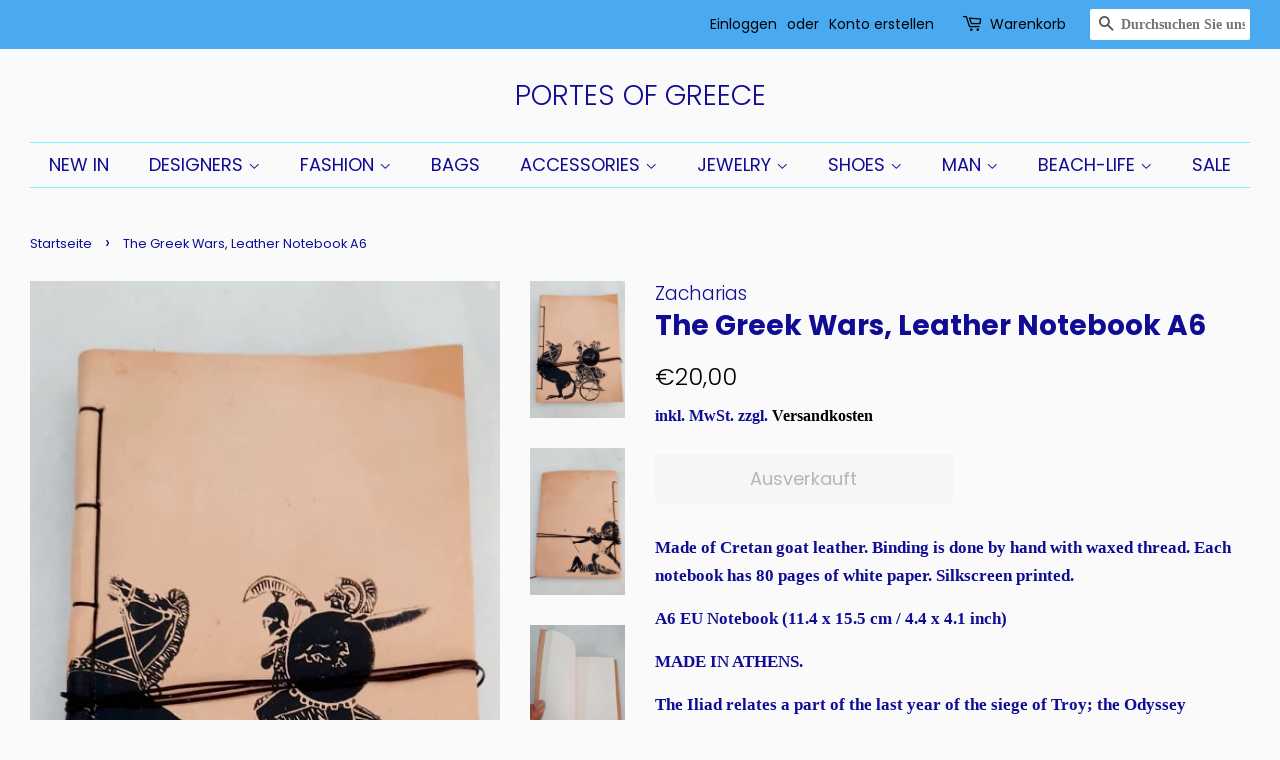

--- FILE ---
content_type: text/html; charset=utf-8
request_url: https://portesofgreece.com/de/products/the-greek-wars-leather-notebook-a6
body_size: 28691
content:
<!doctype html>
<html class="no-js">
<head>

  <!-- Basic page needs ================================================== -->
  <meta charset="utf-8">
  <meta http-equiv="X-UA-Compatible" content="IE=edge,chrome=1">

  
  <link rel="shortcut icon" href="//portesofgreece.com/cdn/shop/files/logooo_32x32.png?v=1614326488" type="image/png" />
  

  <!-- Title and description ================================================== -->
  <title>
  The Greek Wars, Leather Notebook A6 &ndash; PORTES OF GREECE
  </title>

  
  <meta name="description" content="Made of Cretan goat leather. Binding is done by hand with waxed thread. Each notebook has 80 pages of white paper. Silkscreen printed. A6 EU Notebook (11.4 x 15.5 cm / 4.4 x 4.1 inch) MADE IN ATHENS.  The Iliad relates a part of the last year of the siege of Troy; the Odyssey describes the journey home of Odysseus, one">
  

  <!-- Social meta ================================================== -->
  <!-- /snippets/social-meta-tags.liquid -->




<meta property="og:site_name" content="PORTES OF GREECE">
<meta property="og:url" content="https://portesofgreece.com/de/products/the-greek-wars-leather-notebook-a6">
<meta property="og:title" content="The Greek Wars, Leather Notebook A6">
<meta property="og:type" content="product">
<meta property="og:description" content="Made of Cretan goat leather. Binding is done by hand with waxed thread. Each notebook has 80 pages of white paper. Silkscreen printed. A6 EU Notebook (11.4 x 15.5 cm / 4.4 x 4.1 inch) MADE IN ATHENS.  The Iliad relates a part of the last year of the siege of Troy; the Odyssey describes the journey home of Odysseus, one">

  <meta property="og:price:amount" content="20,00">
  <meta property="og:price:currency" content="EUR">

<meta property="og:image" content="http://portesofgreece.com/cdn/shop/products/note11_1200x1200.jpg?v=1591117922"><meta property="og:image" content="http://portesofgreece.com/cdn/shop/products/note12_1200x1200.jpg?v=1591117922"><meta property="og:image" content="http://portesofgreece.com/cdn/shop/products/notepanta_1f294825-2418-429b-9568-33619ae0aa6d_1200x1200.jpg?v=1591117922">
<meta property="og:image:secure_url" content="https://portesofgreece.com/cdn/shop/products/note11_1200x1200.jpg?v=1591117922"><meta property="og:image:secure_url" content="https://portesofgreece.com/cdn/shop/products/note12_1200x1200.jpg?v=1591117922"><meta property="og:image:secure_url" content="https://portesofgreece.com/cdn/shop/products/notepanta_1f294825-2418-429b-9568-33619ae0aa6d_1200x1200.jpg?v=1591117922">


<meta name="twitter:card" content="summary_large_image">
<meta name="twitter:title" content="The Greek Wars, Leather Notebook A6">
<meta name="twitter:description" content="Made of Cretan goat leather. Binding is done by hand with waxed thread. Each notebook has 80 pages of white paper. Silkscreen printed. A6 EU Notebook (11.4 x 15.5 cm / 4.4 x 4.1 inch) MADE IN ATHENS.  The Iliad relates a part of the last year of the siege of Troy; the Odyssey describes the journey home of Odysseus, one">


  <!-- Helpers ================================================== -->
  <link rel="canonical" href="https://portesofgreece.com/de/products/the-greek-wars-leather-notebook-a6">
  <meta name="viewport" content="width=device-width,initial-scale=1">
  <meta name="theme-color" content="#000000">

  <!-- CSS ================================================== -->
  <link href="//portesofgreece.com/cdn/shop/t/2/assets/timber.scss.css?v=142392529553442950911759259946" rel="stylesheet" type="text/css" media="all" />
  <link href="//portesofgreece.com/cdn/shop/t/2/assets/theme.scss.css?v=42489370343303415971759259945" rel="stylesheet" type="text/css" media="all" />

  <script>
    window.theme = window.theme || {};

    var theme = {
      strings: {
        addToCart: "In den Warenkorb legen",
        soldOut: "Ausverkauft",
        unavailable: "Nicht verfügbar",
        zoomClose: "Schließen (Esc)",
        zoomPrev: "Vorige (Linke Pfeiltaste)",
        zoomNext: "Nächste (Rechte Pfeiltaste)",
        addressError: "Kann die Adresse nicht finden",
        addressNoResults: "Keine Ergebnisse für diese Adresse",
        addressQueryLimit: "Sie haben die Nutzungsgrenze der Google-API überschritten. Sie sollten über ein Upgrade auf einen \u003ca href=\"https:\/\/developers.google.com\/maps\/premium\/usage-limits\"\u003ePremium-Plan\u003c\/a\u003e nachdenken.",
        authError: "Es gab ein Problem bei Google Maps API Konto zu authentifizieren."
      },
      settings: {
        // Adding some settings to allow the editor to update correctly when they are changed
        enableWideLayout: true,
        typeAccentTransform: false,
        typeAccentSpacing: false,
        baseFontSize: '17px',
        headerBaseFontSize: '28px',
        accentFontSize: '18px'
      },
      variables: {
        mediaQueryMedium: 'screen and (max-width: 768px)',
        bpSmall: false
      },
      moneyFormat: "€{{amount_with_comma_separator}}"
    }

    document.documentElement.className = document.documentElement.className.replace('no-js', 'supports-js');
  </script>

  <!-- Header hook for plugins ================================================== -->
  <script>window.performance && window.performance.mark && window.performance.mark('shopify.content_for_header.start');</script><meta id="shopify-digital-wallet" name="shopify-digital-wallet" content="/29348200532/digital_wallets/dialog">
<meta name="shopify-checkout-api-token" content="c1dffa08df7c0955809cad5fa610dcf0">
<meta id="in-context-paypal-metadata" data-shop-id="29348200532" data-venmo-supported="false" data-environment="production" data-locale="de_DE" data-paypal-v4="true" data-currency="EUR">
<link rel="alternate" hreflang="x-default" href="https://portesofgreece.com/products/the-greek-wars-leather-notebook-a6">
<link rel="alternate" hreflang="en" href="https://portesofgreece.com/products/the-greek-wars-leather-notebook-a6">
<link rel="alternate" hreflang="de" href="https://portesofgreece.com/de/products/the-greek-wars-leather-notebook-a6">
<link rel="alternate" hreflang="fr" href="https://portesofgreece.com/fr/products/the-greek-wars-leather-notebook-a6">
<link rel="alternate" type="application/json+oembed" href="https://portesofgreece.com/de/products/the-greek-wars-leather-notebook-a6.oembed">
<script async="async" src="/checkouts/internal/preloads.js?locale=de-GR"></script>
<link rel="preconnect" href="https://shop.app" crossorigin="anonymous">
<script async="async" src="https://shop.app/checkouts/internal/preloads.js?locale=de-GR&shop_id=29348200532" crossorigin="anonymous"></script>
<script id="apple-pay-shop-capabilities" type="application/json">{"shopId":29348200532,"countryCode":"GR","currencyCode":"EUR","merchantCapabilities":["supports3DS"],"merchantId":"gid:\/\/shopify\/Shop\/29348200532","merchantName":"PORTES OF GREECE","requiredBillingContactFields":["postalAddress","email"],"requiredShippingContactFields":["postalAddress","email"],"shippingType":"shipping","supportedNetworks":["visa","masterCard","amex"],"total":{"type":"pending","label":"PORTES OF GREECE","amount":"1.00"},"shopifyPaymentsEnabled":true,"supportsSubscriptions":true}</script>
<script id="shopify-features" type="application/json">{"accessToken":"c1dffa08df7c0955809cad5fa610dcf0","betas":["rich-media-storefront-analytics"],"domain":"portesofgreece.com","predictiveSearch":true,"shopId":29348200532,"locale":"de"}</script>
<script>var Shopify = Shopify || {};
Shopify.shop = "portes-of-greece.myshopify.com";
Shopify.locale = "de";
Shopify.currency = {"active":"EUR","rate":"1.0"};
Shopify.country = "GR";
Shopify.theme = {"name":"Minimal","id":81271816276,"schema_name":"Minimal","schema_version":"11.7.15","theme_store_id":380,"role":"main"};
Shopify.theme.handle = "null";
Shopify.theme.style = {"id":null,"handle":null};
Shopify.cdnHost = "portesofgreece.com/cdn";
Shopify.routes = Shopify.routes || {};
Shopify.routes.root = "/de/";</script>
<script type="module">!function(o){(o.Shopify=o.Shopify||{}).modules=!0}(window);</script>
<script>!function(o){function n(){var o=[];function n(){o.push(Array.prototype.slice.apply(arguments))}return n.q=o,n}var t=o.Shopify=o.Shopify||{};t.loadFeatures=n(),t.autoloadFeatures=n()}(window);</script>
<script>
  window.ShopifyPay = window.ShopifyPay || {};
  window.ShopifyPay.apiHost = "shop.app\/pay";
  window.ShopifyPay.redirectState = null;
</script>
<script id="shop-js-analytics" type="application/json">{"pageType":"product"}</script>
<script defer="defer" async type="module" src="//portesofgreece.com/cdn/shopifycloud/shop-js/modules/v2/client.init-shop-cart-sync_HUjMWWU5.de.esm.js"></script>
<script defer="defer" async type="module" src="//portesofgreece.com/cdn/shopifycloud/shop-js/modules/v2/chunk.common_QpfDqRK1.esm.js"></script>
<script type="module">
  await import("//portesofgreece.com/cdn/shopifycloud/shop-js/modules/v2/client.init-shop-cart-sync_HUjMWWU5.de.esm.js");
await import("//portesofgreece.com/cdn/shopifycloud/shop-js/modules/v2/chunk.common_QpfDqRK1.esm.js");

  window.Shopify.SignInWithShop?.initShopCartSync?.({"fedCMEnabled":true,"windoidEnabled":true});

</script>
<script>
  window.Shopify = window.Shopify || {};
  if (!window.Shopify.featureAssets) window.Shopify.featureAssets = {};
  window.Shopify.featureAssets['shop-js'] = {"shop-cart-sync":["modules/v2/client.shop-cart-sync_ByUgVWtJ.de.esm.js","modules/v2/chunk.common_QpfDqRK1.esm.js"],"init-fed-cm":["modules/v2/client.init-fed-cm_CVqhkk-1.de.esm.js","modules/v2/chunk.common_QpfDqRK1.esm.js"],"shop-button":["modules/v2/client.shop-button_B0pFlqys.de.esm.js","modules/v2/chunk.common_QpfDqRK1.esm.js"],"shop-cash-offers":["modules/v2/client.shop-cash-offers_CaaeZ5wd.de.esm.js","modules/v2/chunk.common_QpfDqRK1.esm.js","modules/v2/chunk.modal_CS8dP9kO.esm.js"],"init-windoid":["modules/v2/client.init-windoid_B-gyVqfY.de.esm.js","modules/v2/chunk.common_QpfDqRK1.esm.js"],"shop-toast-manager":["modules/v2/client.shop-toast-manager_DgTeluS3.de.esm.js","modules/v2/chunk.common_QpfDqRK1.esm.js"],"init-shop-email-lookup-coordinator":["modules/v2/client.init-shop-email-lookup-coordinator_C5I212n4.de.esm.js","modules/v2/chunk.common_QpfDqRK1.esm.js"],"init-shop-cart-sync":["modules/v2/client.init-shop-cart-sync_HUjMWWU5.de.esm.js","modules/v2/chunk.common_QpfDqRK1.esm.js"],"avatar":["modules/v2/client.avatar_BTnouDA3.de.esm.js"],"pay-button":["modules/v2/client.pay-button_CJaF-UDc.de.esm.js","modules/v2/chunk.common_QpfDqRK1.esm.js"],"init-customer-accounts":["modules/v2/client.init-customer-accounts_BI_wUvuR.de.esm.js","modules/v2/client.shop-login-button_DTPR4l75.de.esm.js","modules/v2/chunk.common_QpfDqRK1.esm.js","modules/v2/chunk.modal_CS8dP9kO.esm.js"],"init-shop-for-new-customer-accounts":["modules/v2/client.init-shop-for-new-customer-accounts_C4qR5Wl-.de.esm.js","modules/v2/client.shop-login-button_DTPR4l75.de.esm.js","modules/v2/chunk.common_QpfDqRK1.esm.js","modules/v2/chunk.modal_CS8dP9kO.esm.js"],"shop-login-button":["modules/v2/client.shop-login-button_DTPR4l75.de.esm.js","modules/v2/chunk.common_QpfDqRK1.esm.js","modules/v2/chunk.modal_CS8dP9kO.esm.js"],"init-customer-accounts-sign-up":["modules/v2/client.init-customer-accounts-sign-up_SG5gYFpP.de.esm.js","modules/v2/client.shop-login-button_DTPR4l75.de.esm.js","modules/v2/chunk.common_QpfDqRK1.esm.js","modules/v2/chunk.modal_CS8dP9kO.esm.js"],"shop-follow-button":["modules/v2/client.shop-follow-button_CmMsyvrH.de.esm.js","modules/v2/chunk.common_QpfDqRK1.esm.js","modules/v2/chunk.modal_CS8dP9kO.esm.js"],"checkout-modal":["modules/v2/client.checkout-modal_tfCxQqrq.de.esm.js","modules/v2/chunk.common_QpfDqRK1.esm.js","modules/v2/chunk.modal_CS8dP9kO.esm.js"],"lead-capture":["modules/v2/client.lead-capture_Ccz5Zm6k.de.esm.js","modules/v2/chunk.common_QpfDqRK1.esm.js","modules/v2/chunk.modal_CS8dP9kO.esm.js"],"shop-login":["modules/v2/client.shop-login_BfivnucW.de.esm.js","modules/v2/chunk.common_QpfDqRK1.esm.js","modules/v2/chunk.modal_CS8dP9kO.esm.js"],"payment-terms":["modules/v2/client.payment-terms_D2Mn0eFV.de.esm.js","modules/v2/chunk.common_QpfDqRK1.esm.js","modules/v2/chunk.modal_CS8dP9kO.esm.js"]};
</script>
<script>(function() {
  var isLoaded = false;
  function asyncLoad() {
    if (isLoaded) return;
    isLoaded = true;
    var urls = ["https:\/\/instagram.pinatropical.com\/insta.js?shop=portes-of-greece.myshopify.com"];
    for (var i = 0; i < urls.length; i++) {
      var s = document.createElement('script');
      s.type = 'text/javascript';
      s.async = true;
      s.src = urls[i];
      var x = document.getElementsByTagName('script')[0];
      x.parentNode.insertBefore(s, x);
    }
  };
  if(window.attachEvent) {
    window.attachEvent('onload', asyncLoad);
  } else {
    window.addEventListener('load', asyncLoad, false);
  }
})();</script>
<script id="__st">var __st={"a":29348200532,"offset":3600,"reqid":"aa9b63be-188b-44a0-85b3-6e6d154be216-1768825003","pageurl":"portesofgreece.com\/de\/products\/the-greek-wars-leather-notebook-a6","u":"fba301306a32","p":"product","rtyp":"product","rid":4644182818900};</script>
<script>window.ShopifyPaypalV4VisibilityTracking = true;</script>
<script id="captcha-bootstrap">!function(){'use strict';const t='contact',e='account',n='new_comment',o=[[t,t],['blogs',n],['comments',n],[t,'customer']],c=[[e,'customer_login'],[e,'guest_login'],[e,'recover_customer_password'],[e,'create_customer']],r=t=>t.map((([t,e])=>`form[action*='/${t}']:not([data-nocaptcha='true']) input[name='form_type'][value='${e}']`)).join(','),a=t=>()=>t?[...document.querySelectorAll(t)].map((t=>t.form)):[];function s(){const t=[...o],e=r(t);return a(e)}const i='password',u='form_key',d=['recaptcha-v3-token','g-recaptcha-response','h-captcha-response',i],f=()=>{try{return window.sessionStorage}catch{return}},m='__shopify_v',_=t=>t.elements[u];function p(t,e,n=!1){try{const o=window.sessionStorage,c=JSON.parse(o.getItem(e)),{data:r}=function(t){const{data:e,action:n}=t;return t[m]||n?{data:e,action:n}:{data:t,action:n}}(c);for(const[e,n]of Object.entries(r))t.elements[e]&&(t.elements[e].value=n);n&&o.removeItem(e)}catch(o){console.error('form repopulation failed',{error:o})}}const l='form_type',E='cptcha';function T(t){t.dataset[E]=!0}const w=window,h=w.document,L='Shopify',v='ce_forms',y='captcha';let A=!1;((t,e)=>{const n=(g='f06e6c50-85a8-45c8-87d0-21a2b65856fe',I='https://cdn.shopify.com/shopifycloud/storefront-forms-hcaptcha/ce_storefront_forms_captcha_hcaptcha.v1.5.2.iife.js',D={infoText:'Durch hCaptcha geschützt',privacyText:'Datenschutz',termsText:'Allgemeine Geschäftsbedingungen'},(t,e,n)=>{const o=w[L][v],c=o.bindForm;if(c)return c(t,g,e,D).then(n);var r;o.q.push([[t,g,e,D],n]),r=I,A||(h.body.append(Object.assign(h.createElement('script'),{id:'captcha-provider',async:!0,src:r})),A=!0)});var g,I,D;w[L]=w[L]||{},w[L][v]=w[L][v]||{},w[L][v].q=[],w[L][y]=w[L][y]||{},w[L][y].protect=function(t,e){n(t,void 0,e),T(t)},Object.freeze(w[L][y]),function(t,e,n,w,h,L){const[v,y,A,g]=function(t,e,n){const i=e?o:[],u=t?c:[],d=[...i,...u],f=r(d),m=r(i),_=r(d.filter((([t,e])=>n.includes(e))));return[a(f),a(m),a(_),s()]}(w,h,L),I=t=>{const e=t.target;return e instanceof HTMLFormElement?e:e&&e.form},D=t=>v().includes(t);t.addEventListener('submit',(t=>{const e=I(t);if(!e)return;const n=D(e)&&!e.dataset.hcaptchaBound&&!e.dataset.recaptchaBound,o=_(e),c=g().includes(e)&&(!o||!o.value);(n||c)&&t.preventDefault(),c&&!n&&(function(t){try{if(!f())return;!function(t){const e=f();if(!e)return;const n=_(t);if(!n)return;const o=n.value;o&&e.removeItem(o)}(t);const e=Array.from(Array(32),(()=>Math.random().toString(36)[2])).join('');!function(t,e){_(t)||t.append(Object.assign(document.createElement('input'),{type:'hidden',name:u})),t.elements[u].value=e}(t,e),function(t,e){const n=f();if(!n)return;const o=[...t.querySelectorAll(`input[type='${i}']`)].map((({name:t})=>t)),c=[...d,...o],r={};for(const[a,s]of new FormData(t).entries())c.includes(a)||(r[a]=s);n.setItem(e,JSON.stringify({[m]:1,action:t.action,data:r}))}(t,e)}catch(e){console.error('failed to persist form',e)}}(e),e.submit())}));const S=(t,e)=>{t&&!t.dataset[E]&&(n(t,e.some((e=>e===t))),T(t))};for(const o of['focusin','change'])t.addEventListener(o,(t=>{const e=I(t);D(e)&&S(e,y())}));const B=e.get('form_key'),M=e.get(l),P=B&&M;t.addEventListener('DOMContentLoaded',(()=>{const t=y();if(P)for(const e of t)e.elements[l].value===M&&p(e,B);[...new Set([...A(),...v().filter((t=>'true'===t.dataset.shopifyCaptcha))])].forEach((e=>S(e,t)))}))}(h,new URLSearchParams(w.location.search),n,t,e,['guest_login'])})(!0,!0)}();</script>
<script integrity="sha256-4kQ18oKyAcykRKYeNunJcIwy7WH5gtpwJnB7kiuLZ1E=" data-source-attribution="shopify.loadfeatures" defer="defer" src="//portesofgreece.com/cdn/shopifycloud/storefront/assets/storefront/load_feature-a0a9edcb.js" crossorigin="anonymous"></script>
<script crossorigin="anonymous" defer="defer" src="//portesofgreece.com/cdn/shopifycloud/storefront/assets/shopify_pay/storefront-65b4c6d7.js?v=20250812"></script>
<script data-source-attribution="shopify.dynamic_checkout.dynamic.init">var Shopify=Shopify||{};Shopify.PaymentButton=Shopify.PaymentButton||{isStorefrontPortableWallets:!0,init:function(){window.Shopify.PaymentButton.init=function(){};var t=document.createElement("script");t.src="https://portesofgreece.com/cdn/shopifycloud/portable-wallets/latest/portable-wallets.de.js",t.type="module",document.head.appendChild(t)}};
</script>
<script data-source-attribution="shopify.dynamic_checkout.buyer_consent">
  function portableWalletsHideBuyerConsent(e){var t=document.getElementById("shopify-buyer-consent"),n=document.getElementById("shopify-subscription-policy-button");t&&n&&(t.classList.add("hidden"),t.setAttribute("aria-hidden","true"),n.removeEventListener("click",e))}function portableWalletsShowBuyerConsent(e){var t=document.getElementById("shopify-buyer-consent"),n=document.getElementById("shopify-subscription-policy-button");t&&n&&(t.classList.remove("hidden"),t.removeAttribute("aria-hidden"),n.addEventListener("click",e))}window.Shopify?.PaymentButton&&(window.Shopify.PaymentButton.hideBuyerConsent=portableWalletsHideBuyerConsent,window.Shopify.PaymentButton.showBuyerConsent=portableWalletsShowBuyerConsent);
</script>
<script>
  function portableWalletsCleanup(e){e&&e.src&&console.error("Failed to load portable wallets script "+e.src);var t=document.querySelectorAll("shopify-accelerated-checkout .shopify-payment-button__skeleton, shopify-accelerated-checkout-cart .wallet-cart-button__skeleton"),e=document.getElementById("shopify-buyer-consent");for(let e=0;e<t.length;e++)t[e].remove();e&&e.remove()}function portableWalletsNotLoadedAsModule(e){e instanceof ErrorEvent&&"string"==typeof e.message&&e.message.includes("import.meta")&&"string"==typeof e.filename&&e.filename.includes("portable-wallets")&&(window.removeEventListener("error",portableWalletsNotLoadedAsModule),window.Shopify.PaymentButton.failedToLoad=e,"loading"===document.readyState?document.addEventListener("DOMContentLoaded",window.Shopify.PaymentButton.init):window.Shopify.PaymentButton.init())}window.addEventListener("error",portableWalletsNotLoadedAsModule);
</script>

<script type="module" src="https://portesofgreece.com/cdn/shopifycloud/portable-wallets/latest/portable-wallets.de.js" onError="portableWalletsCleanup(this)" crossorigin="anonymous"></script>
<script nomodule>
  document.addEventListener("DOMContentLoaded", portableWalletsCleanup);
</script>

<link id="shopify-accelerated-checkout-styles" rel="stylesheet" media="screen" href="https://portesofgreece.com/cdn/shopifycloud/portable-wallets/latest/accelerated-checkout-backwards-compat.css" crossorigin="anonymous">
<style id="shopify-accelerated-checkout-cart">
        #shopify-buyer-consent {
  margin-top: 1em;
  display: inline-block;
  width: 100%;
}

#shopify-buyer-consent.hidden {
  display: none;
}

#shopify-subscription-policy-button {
  background: none;
  border: none;
  padding: 0;
  text-decoration: underline;
  font-size: inherit;
  cursor: pointer;
}

#shopify-subscription-policy-button::before {
  box-shadow: none;
}

      </style>

<script>window.performance && window.performance.mark && window.performance.mark('shopify.content_for_header.end');</script>

  <script src="//portesofgreece.com/cdn/shop/t/2/assets/jquery-2.2.3.min.js?v=58211863146907186831587037502" type="text/javascript"></script>

  <script src="//portesofgreece.com/cdn/shop/t/2/assets/lazysizes.min.js?v=155223123402716617051587037502" async="async"></script>

  
  

<link href="https://monorail-edge.shopifysvc.com" rel="dns-prefetch">
<script>(function(){if ("sendBeacon" in navigator && "performance" in window) {try {var session_token_from_headers = performance.getEntriesByType('navigation')[0].serverTiming.find(x => x.name == '_s').description;} catch {var session_token_from_headers = undefined;}var session_cookie_matches = document.cookie.match(/_shopify_s=([^;]*)/);var session_token_from_cookie = session_cookie_matches && session_cookie_matches.length === 2 ? session_cookie_matches[1] : "";var session_token = session_token_from_headers || session_token_from_cookie || "";function handle_abandonment_event(e) {var entries = performance.getEntries().filter(function(entry) {return /monorail-edge.shopifysvc.com/.test(entry.name);});if (!window.abandonment_tracked && entries.length === 0) {window.abandonment_tracked = true;var currentMs = Date.now();var navigation_start = performance.timing.navigationStart;var payload = {shop_id: 29348200532,url: window.location.href,navigation_start,duration: currentMs - navigation_start,session_token,page_type: "product"};window.navigator.sendBeacon("https://monorail-edge.shopifysvc.com/v1/produce", JSON.stringify({schema_id: "online_store_buyer_site_abandonment/1.1",payload: payload,metadata: {event_created_at_ms: currentMs,event_sent_at_ms: currentMs}}));}}window.addEventListener('pagehide', handle_abandonment_event);}}());</script>
<script id="web-pixels-manager-setup">(function e(e,d,r,n,o){if(void 0===o&&(o={}),!Boolean(null===(a=null===(i=window.Shopify)||void 0===i?void 0:i.analytics)||void 0===a?void 0:a.replayQueue)){var i,a;window.Shopify=window.Shopify||{};var t=window.Shopify;t.analytics=t.analytics||{};var s=t.analytics;s.replayQueue=[],s.publish=function(e,d,r){return s.replayQueue.push([e,d,r]),!0};try{self.performance.mark("wpm:start")}catch(e){}var l=function(){var e={modern:/Edge?\/(1{2}[4-9]|1[2-9]\d|[2-9]\d{2}|\d{4,})\.\d+(\.\d+|)|Firefox\/(1{2}[4-9]|1[2-9]\d|[2-9]\d{2}|\d{4,})\.\d+(\.\d+|)|Chrom(ium|e)\/(9{2}|\d{3,})\.\d+(\.\d+|)|(Maci|X1{2}).+ Version\/(15\.\d+|(1[6-9]|[2-9]\d|\d{3,})\.\d+)([,.]\d+|)( \(\w+\)|)( Mobile\/\w+|) Safari\/|Chrome.+OPR\/(9{2}|\d{3,})\.\d+\.\d+|(CPU[ +]OS|iPhone[ +]OS|CPU[ +]iPhone|CPU IPhone OS|CPU iPad OS)[ +]+(15[._]\d+|(1[6-9]|[2-9]\d|\d{3,})[._]\d+)([._]\d+|)|Android:?[ /-](13[3-9]|1[4-9]\d|[2-9]\d{2}|\d{4,})(\.\d+|)(\.\d+|)|Android.+Firefox\/(13[5-9]|1[4-9]\d|[2-9]\d{2}|\d{4,})\.\d+(\.\d+|)|Android.+Chrom(ium|e)\/(13[3-9]|1[4-9]\d|[2-9]\d{2}|\d{4,})\.\d+(\.\d+|)|SamsungBrowser\/([2-9]\d|\d{3,})\.\d+/,legacy:/Edge?\/(1[6-9]|[2-9]\d|\d{3,})\.\d+(\.\d+|)|Firefox\/(5[4-9]|[6-9]\d|\d{3,})\.\d+(\.\d+|)|Chrom(ium|e)\/(5[1-9]|[6-9]\d|\d{3,})\.\d+(\.\d+|)([\d.]+$|.*Safari\/(?![\d.]+ Edge\/[\d.]+$))|(Maci|X1{2}).+ Version\/(10\.\d+|(1[1-9]|[2-9]\d|\d{3,})\.\d+)([,.]\d+|)( \(\w+\)|)( Mobile\/\w+|) Safari\/|Chrome.+OPR\/(3[89]|[4-9]\d|\d{3,})\.\d+\.\d+|(CPU[ +]OS|iPhone[ +]OS|CPU[ +]iPhone|CPU IPhone OS|CPU iPad OS)[ +]+(10[._]\d+|(1[1-9]|[2-9]\d|\d{3,})[._]\d+)([._]\d+|)|Android:?[ /-](13[3-9]|1[4-9]\d|[2-9]\d{2}|\d{4,})(\.\d+|)(\.\d+|)|Mobile Safari.+OPR\/([89]\d|\d{3,})\.\d+\.\d+|Android.+Firefox\/(13[5-9]|1[4-9]\d|[2-9]\d{2}|\d{4,})\.\d+(\.\d+|)|Android.+Chrom(ium|e)\/(13[3-9]|1[4-9]\d|[2-9]\d{2}|\d{4,})\.\d+(\.\d+|)|Android.+(UC? ?Browser|UCWEB|U3)[ /]?(15\.([5-9]|\d{2,})|(1[6-9]|[2-9]\d|\d{3,})\.\d+)\.\d+|SamsungBrowser\/(5\.\d+|([6-9]|\d{2,})\.\d+)|Android.+MQ{2}Browser\/(14(\.(9|\d{2,})|)|(1[5-9]|[2-9]\d|\d{3,})(\.\d+|))(\.\d+|)|K[Aa][Ii]OS\/(3\.\d+|([4-9]|\d{2,})\.\d+)(\.\d+|)/},d=e.modern,r=e.legacy,n=navigator.userAgent;return n.match(d)?"modern":n.match(r)?"legacy":"unknown"}(),u="modern"===l?"modern":"legacy",c=(null!=n?n:{modern:"",legacy:""})[u],f=function(e){return[e.baseUrl,"/wpm","/b",e.hashVersion,"modern"===e.buildTarget?"m":"l",".js"].join("")}({baseUrl:d,hashVersion:r,buildTarget:u}),m=function(e){var d=e.version,r=e.bundleTarget,n=e.surface,o=e.pageUrl,i=e.monorailEndpoint;return{emit:function(e){var a=e.status,t=e.errorMsg,s=(new Date).getTime(),l=JSON.stringify({metadata:{event_sent_at_ms:s},events:[{schema_id:"web_pixels_manager_load/3.1",payload:{version:d,bundle_target:r,page_url:o,status:a,surface:n,error_msg:t},metadata:{event_created_at_ms:s}}]});if(!i)return console&&console.warn&&console.warn("[Web Pixels Manager] No Monorail endpoint provided, skipping logging."),!1;try{return self.navigator.sendBeacon.bind(self.navigator)(i,l)}catch(e){}var u=new XMLHttpRequest;try{return u.open("POST",i,!0),u.setRequestHeader("Content-Type","text/plain"),u.send(l),!0}catch(e){return console&&console.warn&&console.warn("[Web Pixels Manager] Got an unhandled error while logging to Monorail."),!1}}}}({version:r,bundleTarget:l,surface:e.surface,pageUrl:self.location.href,monorailEndpoint:e.monorailEndpoint});try{o.browserTarget=l,function(e){var d=e.src,r=e.async,n=void 0===r||r,o=e.onload,i=e.onerror,a=e.sri,t=e.scriptDataAttributes,s=void 0===t?{}:t,l=document.createElement("script"),u=document.querySelector("head"),c=document.querySelector("body");if(l.async=n,l.src=d,a&&(l.integrity=a,l.crossOrigin="anonymous"),s)for(var f in s)if(Object.prototype.hasOwnProperty.call(s,f))try{l.dataset[f]=s[f]}catch(e){}if(o&&l.addEventListener("load",o),i&&l.addEventListener("error",i),u)u.appendChild(l);else{if(!c)throw new Error("Did not find a head or body element to append the script");c.appendChild(l)}}({src:f,async:!0,onload:function(){if(!function(){var e,d;return Boolean(null===(d=null===(e=window.Shopify)||void 0===e?void 0:e.analytics)||void 0===d?void 0:d.initialized)}()){var d=window.webPixelsManager.init(e)||void 0;if(d){var r=window.Shopify.analytics;r.replayQueue.forEach((function(e){var r=e[0],n=e[1],o=e[2];d.publishCustomEvent(r,n,o)})),r.replayQueue=[],r.publish=d.publishCustomEvent,r.visitor=d.visitor,r.initialized=!0}}},onerror:function(){return m.emit({status:"failed",errorMsg:"".concat(f," has failed to load")})},sri:function(e){var d=/^sha384-[A-Za-z0-9+/=]+$/;return"string"==typeof e&&d.test(e)}(c)?c:"",scriptDataAttributes:o}),m.emit({status:"loading"})}catch(e){m.emit({status:"failed",errorMsg:(null==e?void 0:e.message)||"Unknown error"})}}})({shopId: 29348200532,storefrontBaseUrl: "https://portesofgreece.com",extensionsBaseUrl: "https://extensions.shopifycdn.com/cdn/shopifycloud/web-pixels-manager",monorailEndpoint: "https://monorail-edge.shopifysvc.com/unstable/produce_batch",surface: "storefront-renderer",enabledBetaFlags: ["2dca8a86"],webPixelsConfigList: [{"id":"344850761","configuration":"{\"pixel_id\":\"506476493893683\",\"pixel_type\":\"facebook_pixel\",\"metaapp_system_user_token\":\"-\"}","eventPayloadVersion":"v1","runtimeContext":"OPEN","scriptVersion":"ca16bc87fe92b6042fbaa3acc2fbdaa6","type":"APP","apiClientId":2329312,"privacyPurposes":["ANALYTICS","MARKETING","SALE_OF_DATA"],"dataSharingAdjustments":{"protectedCustomerApprovalScopes":["read_customer_address","read_customer_email","read_customer_name","read_customer_personal_data","read_customer_phone"]}},{"id":"shopify-app-pixel","configuration":"{}","eventPayloadVersion":"v1","runtimeContext":"STRICT","scriptVersion":"0450","apiClientId":"shopify-pixel","type":"APP","privacyPurposes":["ANALYTICS","MARKETING"]},{"id":"shopify-custom-pixel","eventPayloadVersion":"v1","runtimeContext":"LAX","scriptVersion":"0450","apiClientId":"shopify-pixel","type":"CUSTOM","privacyPurposes":["ANALYTICS","MARKETING"]}],isMerchantRequest: false,initData: {"shop":{"name":"PORTES OF GREECE","paymentSettings":{"currencyCode":"EUR"},"myshopifyDomain":"portes-of-greece.myshopify.com","countryCode":"GR","storefrontUrl":"https:\/\/portesofgreece.com\/de"},"customer":null,"cart":null,"checkout":null,"productVariants":[{"price":{"amount":20.0,"currencyCode":"EUR"},"product":{"title":"The Greek Wars, Leather Notebook A6","vendor":"Zacharias","id":"4644182818900","untranslatedTitle":"The Greek Wars, Leather Notebook A6","url":"\/de\/products\/the-greek-wars-leather-notebook-a6","type":"Notebook"},"id":"32389278302292","image":{"src":"\/\/portesofgreece.com\/cdn\/shop\/products\/note11.jpg?v=1591117922"},"sku":"","title":"Default Title","untranslatedTitle":"Default Title"}],"purchasingCompany":null},},"https://portesofgreece.com/cdn","fcfee988w5aeb613cpc8e4bc33m6693e112",{"modern":"","legacy":""},{"shopId":"29348200532","storefrontBaseUrl":"https:\/\/portesofgreece.com","extensionBaseUrl":"https:\/\/extensions.shopifycdn.com\/cdn\/shopifycloud\/web-pixels-manager","surface":"storefront-renderer","enabledBetaFlags":"[\"2dca8a86\"]","isMerchantRequest":"false","hashVersion":"fcfee988w5aeb613cpc8e4bc33m6693e112","publish":"custom","events":"[[\"page_viewed\",{}],[\"product_viewed\",{\"productVariant\":{\"price\":{\"amount\":20.0,\"currencyCode\":\"EUR\"},\"product\":{\"title\":\"The Greek Wars, Leather Notebook A6\",\"vendor\":\"Zacharias\",\"id\":\"4644182818900\",\"untranslatedTitle\":\"The Greek Wars, Leather Notebook A6\",\"url\":\"\/de\/products\/the-greek-wars-leather-notebook-a6\",\"type\":\"Notebook\"},\"id\":\"32389278302292\",\"image\":{\"src\":\"\/\/portesofgreece.com\/cdn\/shop\/products\/note11.jpg?v=1591117922\"},\"sku\":\"\",\"title\":\"Default Title\",\"untranslatedTitle\":\"Default Title\"}}]]"});</script><script>
  window.ShopifyAnalytics = window.ShopifyAnalytics || {};
  window.ShopifyAnalytics.meta = window.ShopifyAnalytics.meta || {};
  window.ShopifyAnalytics.meta.currency = 'EUR';
  var meta = {"product":{"id":4644182818900,"gid":"gid:\/\/shopify\/Product\/4644182818900","vendor":"Zacharias","type":"Notebook","handle":"the-greek-wars-leather-notebook-a6","variants":[{"id":32389278302292,"price":2000,"name":"The Greek Wars, Leather Notebook A6","public_title":null,"sku":""}],"remote":false},"page":{"pageType":"product","resourceType":"product","resourceId":4644182818900,"requestId":"aa9b63be-188b-44a0-85b3-6e6d154be216-1768825003"}};
  for (var attr in meta) {
    window.ShopifyAnalytics.meta[attr] = meta[attr];
  }
</script>
<script class="analytics">
  (function () {
    var customDocumentWrite = function(content) {
      var jquery = null;

      if (window.jQuery) {
        jquery = window.jQuery;
      } else if (window.Checkout && window.Checkout.$) {
        jquery = window.Checkout.$;
      }

      if (jquery) {
        jquery('body').append(content);
      }
    };

    var hasLoggedConversion = function(token) {
      if (token) {
        return document.cookie.indexOf('loggedConversion=' + token) !== -1;
      }
      return false;
    }

    var setCookieIfConversion = function(token) {
      if (token) {
        var twoMonthsFromNow = new Date(Date.now());
        twoMonthsFromNow.setMonth(twoMonthsFromNow.getMonth() + 2);

        document.cookie = 'loggedConversion=' + token + '; expires=' + twoMonthsFromNow;
      }
    }

    var trekkie = window.ShopifyAnalytics.lib = window.trekkie = window.trekkie || [];
    if (trekkie.integrations) {
      return;
    }
    trekkie.methods = [
      'identify',
      'page',
      'ready',
      'track',
      'trackForm',
      'trackLink'
    ];
    trekkie.factory = function(method) {
      return function() {
        var args = Array.prototype.slice.call(arguments);
        args.unshift(method);
        trekkie.push(args);
        return trekkie;
      };
    };
    for (var i = 0; i < trekkie.methods.length; i++) {
      var key = trekkie.methods[i];
      trekkie[key] = trekkie.factory(key);
    }
    trekkie.load = function(config) {
      trekkie.config = config || {};
      trekkie.config.initialDocumentCookie = document.cookie;
      var first = document.getElementsByTagName('script')[0];
      var script = document.createElement('script');
      script.type = 'text/javascript';
      script.onerror = function(e) {
        var scriptFallback = document.createElement('script');
        scriptFallback.type = 'text/javascript';
        scriptFallback.onerror = function(error) {
                var Monorail = {
      produce: function produce(monorailDomain, schemaId, payload) {
        var currentMs = new Date().getTime();
        var event = {
          schema_id: schemaId,
          payload: payload,
          metadata: {
            event_created_at_ms: currentMs,
            event_sent_at_ms: currentMs
          }
        };
        return Monorail.sendRequest("https://" + monorailDomain + "/v1/produce", JSON.stringify(event));
      },
      sendRequest: function sendRequest(endpointUrl, payload) {
        // Try the sendBeacon API
        if (window && window.navigator && typeof window.navigator.sendBeacon === 'function' && typeof window.Blob === 'function' && !Monorail.isIos12()) {
          var blobData = new window.Blob([payload], {
            type: 'text/plain'
          });

          if (window.navigator.sendBeacon(endpointUrl, blobData)) {
            return true;
          } // sendBeacon was not successful

        } // XHR beacon

        var xhr = new XMLHttpRequest();

        try {
          xhr.open('POST', endpointUrl);
          xhr.setRequestHeader('Content-Type', 'text/plain');
          xhr.send(payload);
        } catch (e) {
          console.log(e);
        }

        return false;
      },
      isIos12: function isIos12() {
        return window.navigator.userAgent.lastIndexOf('iPhone; CPU iPhone OS 12_') !== -1 || window.navigator.userAgent.lastIndexOf('iPad; CPU OS 12_') !== -1;
      }
    };
    Monorail.produce('monorail-edge.shopifysvc.com',
      'trekkie_storefront_load_errors/1.1',
      {shop_id: 29348200532,
      theme_id: 81271816276,
      app_name: "storefront",
      context_url: window.location.href,
      source_url: "//portesofgreece.com/cdn/s/trekkie.storefront.cd680fe47e6c39ca5d5df5f0a32d569bc48c0f27.min.js"});

        };
        scriptFallback.async = true;
        scriptFallback.src = '//portesofgreece.com/cdn/s/trekkie.storefront.cd680fe47e6c39ca5d5df5f0a32d569bc48c0f27.min.js';
        first.parentNode.insertBefore(scriptFallback, first);
      };
      script.async = true;
      script.src = '//portesofgreece.com/cdn/s/trekkie.storefront.cd680fe47e6c39ca5d5df5f0a32d569bc48c0f27.min.js';
      first.parentNode.insertBefore(script, first);
    };
    trekkie.load(
      {"Trekkie":{"appName":"storefront","development":false,"defaultAttributes":{"shopId":29348200532,"isMerchantRequest":null,"themeId":81271816276,"themeCityHash":"15732508698823018959","contentLanguage":"de","currency":"EUR","eventMetadataId":"3a8f3ff7-92b0-4b94-b33f-28f7748e69d2"},"isServerSideCookieWritingEnabled":true,"monorailRegion":"shop_domain","enabledBetaFlags":["65f19447"]},"Session Attribution":{},"S2S":{"facebookCapiEnabled":true,"source":"trekkie-storefront-renderer","apiClientId":580111}}
    );

    var loaded = false;
    trekkie.ready(function() {
      if (loaded) return;
      loaded = true;

      window.ShopifyAnalytics.lib = window.trekkie;

      var originalDocumentWrite = document.write;
      document.write = customDocumentWrite;
      try { window.ShopifyAnalytics.merchantGoogleAnalytics.call(this); } catch(error) {};
      document.write = originalDocumentWrite;

      window.ShopifyAnalytics.lib.page(null,{"pageType":"product","resourceType":"product","resourceId":4644182818900,"requestId":"aa9b63be-188b-44a0-85b3-6e6d154be216-1768825003","shopifyEmitted":true});

      var match = window.location.pathname.match(/checkouts\/(.+)\/(thank_you|post_purchase)/)
      var token = match? match[1]: undefined;
      if (!hasLoggedConversion(token)) {
        setCookieIfConversion(token);
        window.ShopifyAnalytics.lib.track("Viewed Product",{"currency":"EUR","variantId":32389278302292,"productId":4644182818900,"productGid":"gid:\/\/shopify\/Product\/4644182818900","name":"The Greek Wars, Leather Notebook A6","price":"20.00","sku":"","brand":"Zacharias","variant":null,"category":"Notebook","nonInteraction":true,"remote":false},undefined,undefined,{"shopifyEmitted":true});
      window.ShopifyAnalytics.lib.track("monorail:\/\/trekkie_storefront_viewed_product\/1.1",{"currency":"EUR","variantId":32389278302292,"productId":4644182818900,"productGid":"gid:\/\/shopify\/Product\/4644182818900","name":"The Greek Wars, Leather Notebook A6","price":"20.00","sku":"","brand":"Zacharias","variant":null,"category":"Notebook","nonInteraction":true,"remote":false,"referer":"https:\/\/portesofgreece.com\/de\/products\/the-greek-wars-leather-notebook-a6"});
      }
    });


        var eventsListenerScript = document.createElement('script');
        eventsListenerScript.async = true;
        eventsListenerScript.src = "//portesofgreece.com/cdn/shopifycloud/storefront/assets/shop_events_listener-3da45d37.js";
        document.getElementsByTagName('head')[0].appendChild(eventsListenerScript);

})();</script>
<script
  defer
  src="https://portesofgreece.com/cdn/shopifycloud/perf-kit/shopify-perf-kit-3.0.4.min.js"
  data-application="storefront-renderer"
  data-shop-id="29348200532"
  data-render-region="gcp-us-east1"
  data-page-type="product"
  data-theme-instance-id="81271816276"
  data-theme-name="Minimal"
  data-theme-version="11.7.15"
  data-monorail-region="shop_domain"
  data-resource-timing-sampling-rate="10"
  data-shs="true"
  data-shs-beacon="true"
  data-shs-export-with-fetch="true"
  data-shs-logs-sample-rate="1"
  data-shs-beacon-endpoint="https://portesofgreece.com/api/collect"
></script>
</head>

<body id="the-greek-wars-leather-notebook-a6" class="template-product">

  <div id="shopify-section-header" class="shopify-section"><style>
  .logo__image-wrapper {
    max-width: 350px;
  }
  /*================= If logo is above navigation ================== */
  
    .site-nav {
      
        border-top: 1px solid #78f7f7;
        border-bottom: 1px solid #78f7f7;
      
      margin-top: 30px;
    }

    
      .logo__image-wrapper {
        margin: 0 auto;
      }
    
  

  /*============ If logo is on the same line as navigation ============ */
  


  
</style>

<div data-section-id="header" data-section-type="header-section">
  <div class="header-bar">
    <div class="wrapper medium-down--hide">
      <div class="post-large--display-table">

        
          <div class="header-bar__left post-large--display-table-cell">

            

            

            
              <div class="header-bar__module header-bar__message">
                
                  
                
              </div>
            

          </div>
        

        <div class="header-bar__right post-large--display-table-cell">

          
            <ul class="header-bar__module header-bar__module--list">
              
                <li>
                  <a href="/de/account/login" id="customer_login_link">Einloggen</a>
                </li>
                <li>oder</li>
                <li>
                  <a href="/de/account/register" id="customer_register_link">Konto erstellen</a>
                </li>
              
            </ul>
          

          <div class="header-bar__module">
            <span class="header-bar__sep" aria-hidden="true"></span>
            <a href="/de/cart" class="cart-page-link">
              <span class="icon icon-cart header-bar__cart-icon" aria-hidden="true"></span>
            </a>
          </div>

          <div class="header-bar__module">
            <a href="/de/cart" class="cart-page-link">
              Warenkorb
              <span class="cart-count header-bar__cart-count hidden-count">0</span>
            </a>
          </div>

          
            
              <div class="header-bar__module header-bar__search">
                


  <form action="/de/search" method="get" class="header-bar__search-form clearfix" role="search">
    
    <button type="submit" class="btn btn--search icon-fallback-text header-bar__search-submit">
      <span class="icon icon-search" aria-hidden="true"></span>
      <span class="fallback-text">Suchen</span>
    </button>
    <input type="search" name="q" value="" aria-label="Durchsuchen Sie unseren Shop" class="header-bar__search-input" placeholder="Durchsuchen Sie unseren Shop">
  </form>


              </div>
            
          

        </div>
      </div>
    </div>

    <div class="wrapper post-large--hide announcement-bar--mobile">
      
        
          <span></span>
        
      
    </div>

    <div class="wrapper post-large--hide">
      
        <button type="button" class="mobile-nav-trigger" id="MobileNavTrigger" aria-controls="MobileNav" aria-expanded="false">
          <span class="icon icon-hamburger" aria-hidden="true"></span>
          Menü
        </button>
      
      <a href="/de/cart" class="cart-page-link mobile-cart-page-link">
        <span class="icon icon-cart header-bar__cart-icon" aria-hidden="true"></span>
        Warenkorb <span class="cart-count hidden-count">0</span>
      </a>
    </div>
    <nav role="navigation">
  <ul id="MobileNav" class="mobile-nav post-large--hide">
    
      
        <li class="mobile-nav__link">
          <a
            href="/de/collections/new-in"
            class="mobile-nav"
            >
            NEW IN
          </a>
        </li>
      
    
      
        
        <li class="mobile-nav__link" aria-haspopup="true">
          <a
            href="/de/collections"
            class="mobile-nav__sublist-trigger"
            aria-controls="MobileNav-Parent-2"
            aria-expanded="false">
            DESIGNERS 
            <span class="icon-fallback-text mobile-nav__sublist-expand" aria-hidden="true">
  <span class="icon icon-plus" aria-hidden="true"></span>
  <span class="fallback-text">+</span>
</span>
<span class="icon-fallback-text mobile-nav__sublist-contract" aria-hidden="true">
  <span class="icon icon-minus" aria-hidden="true"></span>
  <span class="fallback-text">-</span>
</span>

          </a>
          <ul
            id="MobileNav-Parent-2"
            class="mobile-nav__sublist">
            
            
              
                <li class="mobile-nav__sublist-link">
                  <a
                    href="/de/collections/aliazis-nikos"
                    >
                    ALIAZIS NIKOS
                  </a>
                </li>
              
            
              
                <li class="mobile-nav__sublist-link">
                  <a
                    href="/de/collections/ames"
                    >
                    AMES
                  </a>
                </li>
              
            
              
                <li class="mobile-nav__sublist-link">
                  <a
                    href="/de/collections/ancient-kallos"
                    >
                    ANCIENT KALLOS 
                  </a>
                </li>
              
            
              
                <li class="mobile-nav__sublist-link">
                  <a
                    href="/de/collections/antheris"
                    >
                    ANTHERIS
                  </a>
                </li>
              
            
              
                <li class="mobile-nav__sublist-link">
                  <a
                    href="/de/collections/apaya"
                    >
                    APAYA
                  </a>
                </li>
              
            
              
                <li class="mobile-nav__sublist-link">
                  <a
                    href="/de/collections/athoa"
                    >
                    ATHOA 
                  </a>
                </li>
              
            
              
                <li class="mobile-nav__sublist-link">
                  <a
                    href="/de/collections/ayios"
                    >
                    AYIOS ATHENS 
                  </a>
                </li>
              
            
              
                <li class="mobile-nav__sublist-link">
                  <a
                    href="/de/collections/avant-garde"
                    >
                    AVANT GARDE 
                  </a>
                </li>
              
            
              
                <li class="mobile-nav__sublist-link">
                  <a
                    href="/de/collections/blue-cicada"
                    >
                    BLUE CICADA 
                  </a>
                </li>
              
            
              
                <li class="mobile-nav__sublist-link">
                  <a
                    href="/de/collections/canadian-classics"
                    >
                    CANADIAN CLASSICS 
                  </a>
                </li>
              
            
              
                <li class="mobile-nav__sublist-link">
                  <a
                    href="/de/collections/choe"
                    >
                    CHOE
                  </a>
                </li>
              
            
              
                <li class="mobile-nav__sublist-link">
                  <a
                    href="/de/collections/christelle-nima"
                    >
                    CHRISTELLE NIMA
                  </a>
                </li>
              
            
              
                <li class="mobile-nav__sublist-link">
                  <a
                    href="/de/collections/christianzen"
                    >
                    CHRISTIANZEN 
                  </a>
                </li>
              
            
              
                <li class="mobile-nav__sublist-link">
                  <a
                    href="/de/collections/christina-skouloudi-design-studio"
                    >
                    CHRISTINA SKOULOUDI DESIGN STUDIO 
                  </a>
                </li>
              
            
              
                <li class="mobile-nav__sublist-link">
                  <a
                    href="/de/collections/ckontova"
                    >
                    CKONTOVA
                  </a>
                </li>
              
            
              
                <li class="mobile-nav__sublist-link">
                  <a
                    href="/de/collections/cmanolo"
                    >
                    CMANOLO 
                  </a>
                </li>
              
            
              
                <li class="mobile-nav__sublist-link">
                  <a
                    href="/de/collections/craie-studio"
                    >
                    Craie Studio
                  </a>
                </li>
              
            
              
                <li class="mobile-nav__sublist-link">
                  <a
                    href="/de/collections/cristina-beautiful-life"
                    >
                    CRISTINA BEAUTIFUL LIFE 
                  </a>
                </li>
              
            
              
                <li class="mobile-nav__sublist-link">
                  <a
                    href="/de/collections/dante"
                    >
                    DANTE
                  </a>
                </li>
              
            
              
                <li class="mobile-nav__sublist-link">
                  <a
                    href="/de/collections/doll"
                    >
                    DOLL
                  </a>
                </li>
              
            
              
                <li class="mobile-nav__sublist-link">
                  <a
                    href="/de/collections/dyemonde"
                    >
                    DYEMONDE
                  </a>
                </li>
              
            
              
                <li class="mobile-nav__sublist-link">
                  <a
                    href="/de/collections/echo-beach"
                    >
                    ECHO BEACH 
                  </a>
                </li>
              
            
              
                <li class="mobile-nav__sublist-link">
                  <a
                    href="/de/collections/ekaterini-v"
                    >
                    EKATERINI V.
                  </a>
                </li>
              
            
              
                <li class="mobile-nav__sublist-link">
                  <a
                    href="/de/collections/elysian-luxury"
                    >
                    ELYSIAN LUXURY 
                  </a>
                </li>
              
            
              
                <li class="mobile-nav__sublist-link">
                  <a
                    href="/de/collections/emanuela-caruso-capri"
                    >
                    EMANUELA CARUSO CAPRI
                  </a>
                </li>
              
            
              
                <li class="mobile-nav__sublist-link">
                  <a
                    href="/de/collections/farm-rio"
                    >
                    FARM RIO
                  </a>
                </li>
              
            
              
                <li class="mobile-nav__sublist-link">
                  <a
                    href="/de/collections/fgtonsilk"
                    >
                    FGTONSILK 
                  </a>
                </li>
              
            
              
                <li class="mobile-nav__sublist-link">
                  <a
                    href="/de/collections/gipsy-rose-%F0%9F%8C%B9"
                    >
                    GIPSY ROSE 
                  </a>
                </li>
              
            
              
                <li class="mobile-nav__sublist-link">
                  <a
                    href="/de/collections/gis-studio"
                    >
                    GIS STUDIO 
                  </a>
                </li>
              
            
              
                <li class="mobile-nav__sublist-link">
                  <a
                    href="/de/collections/history-repeats"
                    >
                    HISTORY REPEATS 
                  </a>
                </li>
              
            
              
                <li class="mobile-nav__sublist-link">
                  <a
                    href="/de/collections/icon-denim-l-a"
                    >
                    ICON DENIM L.A.
                  </a>
                </li>
              
            
              
                <li class="mobile-nav__sublist-link">
                  <a
                    href="/de/collections/janet-janet"
                    >
                    JANET &amp; JANET
                  </a>
                </li>
              
            
              
                <li class="mobile-nav__sublist-link">
                  <a
                    href="/de/collections/join-clothes"
                    >
                    JOIN CLOTHES 
                  </a>
                </li>
              
            
              
                <li class="mobile-nav__sublist-link">
                  <a
                    href="/de/collections/%CE%BA%CE%B1%CF%8A%CE%B1"
                    >
                    ΚΑΪΑ
                  </a>
                </li>
              
            
              
                <li class="mobile-nav__sublist-link">
                  <a
                    href="/de/collections/kaleido"
                    >
                    KALEIDO 
                  </a>
                </li>
              
            
              
                <li class="mobile-nav__sublist-link">
                  <a
                    href="/de/collections/kiro"
                    >
                    KIRO
                  </a>
                </li>
              
            
              
                <li class="mobile-nav__sublist-link">
                  <a
                    href="/de/collections/klotho"
                    >
                    KLOTHO 
                  </a>
                </li>
              
            
              
                <li class="mobile-nav__sublist-link">
                  <a
                    href="/de/collections/kooreloo"
                    >
                    KOORELOO
                  </a>
                </li>
              
            
              
                <li class="mobile-nav__sublist-link">
                  <a
                    href="/de/collections/kramma-athens"
                    >
                    KRAMMA ATHENS 
                  </a>
                </li>
              
            
              
                <li class="mobile-nav__sublist-link">
                  <a
                    href="/de/collections/katherina-loretta"
                    >
                    KATHERINA LORETTA 
                  </a>
                </li>
              
            
              
                <li class="mobile-nav__sublist-link">
                  <a
                    href="/de/collections/lazamani"
                    >
                    LAZAMANI 
                  </a>
                </li>
              
            
              
                <li class="mobile-nav__sublist-link">
                  <a
                    href="/de/collections/leather-trinkets"
                    >
                    LEATHER TRINKETS 
                  </a>
                </li>
              
            
              
                <li class="mobile-nav__sublist-link">
                  <a
                    href="/de/collections/libertee-athens"
                    >
                    LIBERTEE ATHENS 
                  </a>
                </li>
              
            
              
                <li class="mobile-nav__sublist-link">
                  <a
                    href="/de/collections/lifelikes"
                    >
                    LIFELIKES 
                  </a>
                </li>
              
            
              
                <li class="mobile-nav__sublist-link">
                  <a
                    href="/de/collections/makris"
                    >
                    MAKRIS 
                  </a>
                </li>
              
            
              
                <li class="mobile-nav__sublist-link">
                  <a
                    href="/de/collections/mallory-the-label"
                    >
                    MALLORY THE LABEL 
                  </a>
                </li>
              
            
              
                <li class="mobile-nav__sublist-link">
                  <a
                    href="/de/collections/maradoro"
                    >
                    MARADORO 
                  </a>
                </li>
              
            
              
                <li class="mobile-nav__sublist-link">
                  <a
                    href="/de/collections/marilia-christina"
                    >
                    MARILIA CHRISTINA
                  </a>
                </li>
              
            
              
                <li class="mobile-nav__sublist-link">
                  <a
                    href="/de/collections/me369"
                    >
                    ME369
                  </a>
                </li>
              
            
              
                <li class="mobile-nav__sublist-link">
                  <a
                    href="/de/collections/mimmu-italy/Shoes"
                    >
                    MIMMU ITALY
                  </a>
                </li>
              
            
              
                <li class="mobile-nav__sublist-link">
                  <a
                    href="/de/collections/mya-collection"
                    >
                    MYA COLLECTION 
                  </a>
                </li>
              
            
              
                <li class="mobile-nav__sublist-link">
                  <a
                    href="/de/collections/my-rio-by-evinhia"
                    >
                    MY RIO BY EVINHIA
                  </a>
                </li>
              
            
              
                <li class="mobile-nav__sublist-link">
                  <a
                    href="/de/collections/nadia-dafri"
                    >
                    NADIA DAFRI
                  </a>
                </li>
              
            
              
                <li class="mobile-nav__sublist-link">
                  <a
                    href="/de/collections/nadia-rapti"
                    >
                    NADIA RAPTI
                  </a>
                </li>
              
            
              
                <li class="mobile-nav__sublist-link">
                  <a
                    href="/de/collections/namjosh"
                    >
                    NAMJOSH 
                  </a>
                </li>
              
            
              
                <li class="mobile-nav__sublist-link">
                  <a
                    href="/de/collections/nema-resortwear"
                    >
                    NEMA RESORTWEAR 
                  </a>
                </li>
              
            
              
                <li class="mobile-nav__sublist-link">
                  <a
                    href="/de/collections/never-on-sunday"
                    >
                    NEVER ON SUNDAY 
                  </a>
                </li>
              
            
              
                <li class="mobile-nav__sublist-link">
                  <a
                    href="/de/collections/nima-liminal-knitting"
                    >
                    NIMA LIMINAL KNITTING 
                  </a>
                </li>
              
            
              
                <li class="mobile-nav__sublist-link">
                  <a
                    href="/de/collections/ninaleuca-italy/Shoes"
                    >
                    NINALEUCA ITALY 
                  </a>
                </li>
              
            
              
                <li class="mobile-nav__sublist-link">
                  <a
                    href="/de/collections/olivia-dar"
                    >
                    OLIVIA DAR
                  </a>
                </li>
              
            
              
                <li class="mobile-nav__sublist-link">
                  <a
                    href="/de/collections/orlebar-brown"
                    >
                    ORLEBAR BROWN 
                  </a>
                </li>
              
            
              
                <li class="mobile-nav__sublist-link">
                  <a
                    href="/de/collections/orra-the-brand%E2%9D%A4%EF%B8%8F"
                    >
                    ORRA THE BRAND ❤️
                  </a>
                </li>
              
            
              
                <li class="mobile-nav__sublist-link">
                  <a
                    href="/de/collections/piti-cuiti"
                    >
                    PITI CUITI
                  </a>
                </li>
              
            
              
                <li class="mobile-nav__sublist-link">
                  <a
                    href="/de/collections/place-du-soleil"
                    >
                    PLACE DU SOLEIL
                  </a>
                </li>
              
            
              
                <li class="mobile-nav__sublist-link">
                  <a
                    href="/de/collections/salty-bag"
                    >
                    SALTY BAG
                  </a>
                </li>
              
            
              
                <li class="mobile-nav__sublist-link">
                  <a
                    href="/de/collections/sanabay-paris"
                    >
                    SANABAY PARIS
                  </a>
                </li>
              
            
              
                <li class="mobile-nav__sublist-link">
                  <a
                    href="/de/collections/semilunaire"
                    >
                    SemiLunaire
                  </a>
                </li>
              
            
              
                <li class="mobile-nav__sublist-link">
                  <a
                    href="/de/collections/sparti-handmade"
                    >
                    SPARTI HANDMADE 
                  </a>
                </li>
              
            
              
                <li class="mobile-nav__sublist-link">
                  <a
                    href="/de/collections/sun-of-a-beach"
                    >
                    SUN OF A BEACH 
                  </a>
                </li>
              
            
              
                <li class="mobile-nav__sublist-link">
                  <a
                    href="/de/collections/the-holy-bag"
                    >
                    THE HOLY BAG
                  </a>
                </li>
              
            
              
                <li class="mobile-nav__sublist-link">
                  <a
                    href="/de/collections/the-house-of-angels"
                    >
                    THE HOUSE OF ANGELS 
                  </a>
                </li>
              
            
              
                <li class="mobile-nav__sublist-link">
                  <a
                    href="/de/collections/the-jerkins"
                    >
                    THE JERKINS 
                  </a>
                </li>
              
            
              
                <li class="mobile-nav__sublist-link">
                  <a
                    href="/de/collections/thetis-luxury-resortwear"
                    >
                    THETIS LUXURY RESORTWEAR 
                  </a>
                </li>
              
            
              
                <li class="mobile-nav__sublist-link">
                  <a
                    href="/de/collections/yiorgos-koulasidis"
                    >
                    YIORGOS KOULASIDIS 
                  </a>
                </li>
              
            
              
                <li class="mobile-nav__sublist-link">
                  <a
                    href="/de/collections/unio-hamburg"
                    >
                    UNIO HAMBURG 
                  </a>
                </li>
              
            
              
                <li class="mobile-nav__sublist-link">
                  <a
                    href="/de/collections/v-de-vinster"
                    >
                    V.DE.VINSTER
                  </a>
                </li>
              
            
              
                <li class="mobile-nav__sublist-link">
                  <a
                    href="/de/collections/viamailbag"
                    >
                    VIAMAILBAG 
                  </a>
                </li>
              
            
              
                <li class="mobile-nav__sublist-link">
                  <a
                    href="/de/collections/weareeyes"
                    >
                    WEAREEYES 
                  </a>
                </li>
              
            
              
                <li class="mobile-nav__sublist-link">
                  <a
                    href="/de/collections/wild-paris"
                    >
                    WILD PARIS
                  </a>
                </li>
              
            
              
                <li class="mobile-nav__sublist-link">
                  <a
                    href="/de/collections/zacharias"
                    >
                    ZACHARIAS 
                  </a>
                </li>
              
            
              
                <li class="mobile-nav__sublist-link">
                  <a
                    href="/de/collections/zoya"
                    >
                    ZOYA 
                  </a>
                </li>
              
            
          </ul>
        </li>
      
    
      
        
        <li class="mobile-nav__link" aria-haspopup="true">
          <a
            href="/de/collections"
            class="mobile-nav__sublist-trigger"
            aria-controls="MobileNav-Parent-3"
            aria-expanded="false">
            FASHION
            <span class="icon-fallback-text mobile-nav__sublist-expand" aria-hidden="true">
  <span class="icon icon-plus" aria-hidden="true"></span>
  <span class="fallback-text">+</span>
</span>
<span class="icon-fallback-text mobile-nav__sublist-contract" aria-hidden="true">
  <span class="icon icon-minus" aria-hidden="true"></span>
  <span class="fallback-text">-</span>
</span>

          </a>
          <ul
            id="MobileNav-Parent-3"
            class="mobile-nav__sublist">
            
            
              
                <li class="mobile-nav__sublist-link">
                  <a
                    href="/de/collections/clothing"
                    >
                    Clothing
                  </a>
                </li>
              
            
              
                <li class="mobile-nav__sublist-link">
                  <a
                    href="/de/collections/dresses"
                    >
                    Dresses
                  </a>
                </li>
              
            
              
                <li class="mobile-nav__sublist-link">
                  <a
                    href="/de/collections/tops"
                    >
                    Tops
                  </a>
                </li>
              
            
              
                <li class="mobile-nav__sublist-link">
                  <a
                    href="/de/collections/bottoms"
                    >
                    Bottoms
                  </a>
                </li>
              
            
              
                <li class="mobile-nav__sublist-link">
                  <a
                    href="/de/collections/coats-jackets"
                    >
                    Coats &amp; Jackets
                  </a>
                </li>
              
            
          </ul>
        </li>
      
    
      
        <li class="mobile-nav__link">
          <a
            href="/de/collections/bags"
            class="mobile-nav"
            >
            BAGS
          </a>
        </li>
      
    
      
        
        <li class="mobile-nav__link" aria-haspopup="true">
          <a
            href="/de/collections/accessories-2"
            class="mobile-nav__sublist-trigger"
            aria-controls="MobileNav-Parent-5"
            aria-expanded="false">
            ACCESSORIES
            <span class="icon-fallback-text mobile-nav__sublist-expand" aria-hidden="true">
  <span class="icon icon-plus" aria-hidden="true"></span>
  <span class="fallback-text">+</span>
</span>
<span class="icon-fallback-text mobile-nav__sublist-contract" aria-hidden="true">
  <span class="icon icon-minus" aria-hidden="true"></span>
  <span class="fallback-text">-</span>
</span>

          </a>
          <ul
            id="MobileNav-Parent-5"
            class="mobile-nav__sublist">
            
              <li class="mobile-nav__sublist-link ">
                <a href="/de/collections/accessories-2" class="site-nav__link">Alle <span class="visually-hidden">ACCESSORIES</span></a>
              </li>
            
            
              
                <li class="mobile-nav__sublist-link">
                  <a
                    href="/de/collections/headbands"
                    >
                    Headbands
                  </a>
                </li>
              
            
              
                <li class="mobile-nav__sublist-link">
                  <a
                    href="/de/collections/shawls"
                    >
                    Shawls
                  </a>
                </li>
              
            
              
                <li class="mobile-nav__sublist-link">
                  <a
                    href="/de/collections/hats"
                    >
                    Hats
                  </a>
                </li>
              
            
              
                <li class="mobile-nav__sublist-link">
                  <a
                    href="/de/collections/sunglasses"
                    >
                    Sunglasses
                  </a>
                </li>
              
            
              
                <li class="mobile-nav__sublist-link">
                  <a
                    href="/de/collections/belts"
                    >
                    Belts
                  </a>
                </li>
              
            
              
                <li class="mobile-nav__sublist-link">
                  <a
                    href="/de/collections/scarves"
                    >
                    Scarves
                  </a>
                </li>
              
            
          </ul>
        </li>
      
    
      
        
        <li class="mobile-nav__link" aria-haspopup="true">
          <a
            href="/de/collections"
            class="mobile-nav__sublist-trigger"
            aria-controls="MobileNav-Parent-6"
            aria-expanded="false">
            JEWELRY
            <span class="icon-fallback-text mobile-nav__sublist-expand" aria-hidden="true">
  <span class="icon icon-plus" aria-hidden="true"></span>
  <span class="fallback-text">+</span>
</span>
<span class="icon-fallback-text mobile-nav__sublist-contract" aria-hidden="true">
  <span class="icon icon-minus" aria-hidden="true"></span>
  <span class="fallback-text">-</span>
</span>

          </a>
          <ul
            id="MobileNav-Parent-6"
            class="mobile-nav__sublist">
            
            
              
                <li class="mobile-nav__sublist-link">
                  <a
                    href="/de/collections/earrings"
                    >
                    Earrings
                  </a>
                </li>
              
            
              
                <li class="mobile-nav__sublist-link">
                  <a
                    href="/de/collections/rings"
                    >
                    Rings
                  </a>
                </li>
              
            
              
                <li class="mobile-nav__sublist-link">
                  <a
                    href="/de/collections/charms"
                    >
                    Charms
                  </a>
                </li>
              
            
              
                <li class="mobile-nav__sublist-link">
                  <a
                    href="/de/collections/bracelets"
                    >
                    Bracelets
                  </a>
                </li>
              
            
              
                <li class="mobile-nav__sublist-link">
                  <a
                    href="/de/collections/necklaces"
                    >
                    Necklaces
                  </a>
                </li>
              
            
          </ul>
        </li>
      
    
      
        
        <li class="mobile-nav__link" aria-haspopup="true">
          <a
            href="/de/collections/shoes"
            class="mobile-nav__sublist-trigger"
            aria-controls="MobileNav-Parent-7"
            aria-expanded="false">
            SHOES
            <span class="icon-fallback-text mobile-nav__sublist-expand" aria-hidden="true">
  <span class="icon icon-plus" aria-hidden="true"></span>
  <span class="fallback-text">+</span>
</span>
<span class="icon-fallback-text mobile-nav__sublist-contract" aria-hidden="true">
  <span class="icon icon-minus" aria-hidden="true"></span>
  <span class="fallback-text">-</span>
</span>

          </a>
          <ul
            id="MobileNav-Parent-7"
            class="mobile-nav__sublist">
            
              <li class="mobile-nav__sublist-link ">
                <a href="/de/collections/shoes" class="site-nav__link">Alle <span class="visually-hidden">SHOES</span></a>
              </li>
            
            
              
                <li class="mobile-nav__sublist-link">
                  <a
                    href="/de/collections/sneakers"
                    >
                    Sneakers
                  </a>
                </li>
              
            
              
                <li class="mobile-nav__sublist-link">
                  <a
                    href="/de/collections/sandals"
                    >
                    Sandals
                  </a>
                </li>
              
            
              
                <li class="mobile-nav__sublist-link">
                  <a
                    href="/de/collections/high-heels"
                    >
                    High heels
                  </a>
                </li>
              
            
          </ul>
        </li>
      
    
      
        
        <li class="mobile-nav__link" aria-haspopup="true">
          <a
            href="/de/collections"
            class="mobile-nav__sublist-trigger"
            aria-controls="MobileNav-Parent-8"
            aria-expanded="false">
            MAN
            <span class="icon-fallback-text mobile-nav__sublist-expand" aria-hidden="true">
  <span class="icon icon-plus" aria-hidden="true"></span>
  <span class="fallback-text">+</span>
</span>
<span class="icon-fallback-text mobile-nav__sublist-contract" aria-hidden="true">
  <span class="icon icon-minus" aria-hidden="true"></span>
  <span class="fallback-text">-</span>
</span>

          </a>
          <ul
            id="MobileNav-Parent-8"
            class="mobile-nav__sublist">
            
            
              
                <li class="mobile-nav__sublist-link">
                  <a
                    href="/de/collections/clothes"
                    >
                    Clothes
                  </a>
                </li>
              
            
              
                <li class="mobile-nav__sublist-link">
                  <a
                    href="/de/collections/shoes-men"
                    >
                    Shoes (Men)
                  </a>
                </li>
              
            
              
                <li class="mobile-nav__sublist-link">
                  <a
                    href="/de/collections/accessories-1"
                    >
                    Accessories (men)
                  </a>
                </li>
              
            
          </ul>
        </li>
      
    
      
        
        <li class="mobile-nav__link" aria-haspopup="true">
          <a
            href="/de/collections"
            class="mobile-nav__sublist-trigger"
            aria-controls="MobileNav-Parent-9"
            aria-expanded="false">
            BEACH-LIFE
            <span class="icon-fallback-text mobile-nav__sublist-expand" aria-hidden="true">
  <span class="icon icon-plus" aria-hidden="true"></span>
  <span class="fallback-text">+</span>
</span>
<span class="icon-fallback-text mobile-nav__sublist-contract" aria-hidden="true">
  <span class="icon icon-minus" aria-hidden="true"></span>
  <span class="fallback-text">-</span>
</span>

          </a>
          <ul
            id="MobileNav-Parent-9"
            class="mobile-nav__sublist">
            
            
              
                <li class="mobile-nav__sublist-link">
                  <a
                    href="/de/collections/beachwear"
                    >
                    Beachwear
                  </a>
                </li>
              
            
              
                <li class="mobile-nav__sublist-link">
                  <a
                    href="/de/collections/swimwear"
                    >
                    Swimwear
                  </a>
                </li>
              
            
              
                <li class="mobile-nav__sublist-link">
                  <a
                    href="/de/collections/beach-towel-sofa-cover"
                    >
                    Beach towels
                  </a>
                </li>
              
            
              
                <li class="mobile-nav__sublist-link">
                  <a
                    href="/de/collections/beach-bags"
                    >
                    Beach Bags
                  </a>
                </li>
              
            
          </ul>
        </li>
      
    
      
        <li class="mobile-nav__link">
          <a
            href="/de/collections/clearance"
            class="mobile-nav"
            >
            SALE
          </a>
        </li>
      
    

    
      
        <li class="mobile-nav__link">
          <a href="/de/account/login" id="customer_login_link">Einloggen</a>
        </li>
        <li class="mobile-nav__link">
          <a href="/de/account/register" id="customer_register_link">Konto erstellen</a>
        </li>
      
    

    <li class="mobile-nav__link">
      
        <div class="header-bar__module header-bar__search">
          


  <form action="/de/search" method="get" class="header-bar__search-form clearfix" role="search">
    
    <button type="submit" class="btn btn--search icon-fallback-text header-bar__search-submit">
      <span class="icon icon-search" aria-hidden="true"></span>
      <span class="fallback-text">Suchen</span>
    </button>
    <input type="search" name="q" value="" aria-label="Durchsuchen Sie unseren Shop" class="header-bar__search-input" placeholder="Durchsuchen Sie unseren Shop">
  </form>


        </div>
      
    </li>
  </ul>
</nav>

  </div>

  <header class="site-header" role="banner">
    <div class="wrapper">

      
        <div class="grid--full">
          <div class="grid__item">
            
              <div class="h1 site-header__logo" itemscope itemtype="http://schema.org/Organization">
            
              
                <a href="/de" itemprop="url">PORTES OF GREECE</a>
              
            
              </div>
            
          </div>
        </div>
        <div class="grid--full medium-down--hide">
          <div class="grid__item">
            
<nav>
  <ul class="site-nav" id="AccessibleNav">
    
      
        <li>
          <a
            href="/de/collections/new-in"
            class="site-nav__link"
            data-meganav-type="child"
            >
              NEW IN
          </a>
        </li>
      
    
      
      
        <li
          class="site-nav--has-dropdown "
          aria-haspopup="true">
          <a
            href="/de/collections"
            class="site-nav__link"
            data-meganav-type="parent"
            aria-controls="MenuParent-2"
            aria-expanded="false"
            >
              DESIGNERS 
              <span class="icon icon-arrow-down" aria-hidden="true"></span>
          </a>
          <ul
            id="MenuParent-2"
            class="site-nav__dropdown "
            data-meganav-dropdown>
            
              
                <li>
                  <a
                    href="/de/collections/aliazis-nikos"
                    class="site-nav__link"
                    data-meganav-type="child"
                    
                    tabindex="-1">
                      ALIAZIS NIKOS
                  </a>
                </li>
              
            
              
                <li>
                  <a
                    href="/de/collections/ames"
                    class="site-nav__link"
                    data-meganav-type="child"
                    
                    tabindex="-1">
                      AMES
                  </a>
                </li>
              
            
              
                <li>
                  <a
                    href="/de/collections/ancient-kallos"
                    class="site-nav__link"
                    data-meganav-type="child"
                    
                    tabindex="-1">
                      ANCIENT KALLOS 
                  </a>
                </li>
              
            
              
                <li>
                  <a
                    href="/de/collections/antheris"
                    class="site-nav__link"
                    data-meganav-type="child"
                    
                    tabindex="-1">
                      ANTHERIS
                  </a>
                </li>
              
            
              
                <li>
                  <a
                    href="/de/collections/apaya"
                    class="site-nav__link"
                    data-meganav-type="child"
                    
                    tabindex="-1">
                      APAYA
                  </a>
                </li>
              
            
              
                <li>
                  <a
                    href="/de/collections/athoa"
                    class="site-nav__link"
                    data-meganav-type="child"
                    
                    tabindex="-1">
                      ATHOA 
                  </a>
                </li>
              
            
              
                <li>
                  <a
                    href="/de/collections/ayios"
                    class="site-nav__link"
                    data-meganav-type="child"
                    
                    tabindex="-1">
                      AYIOS ATHENS 
                  </a>
                </li>
              
            
              
                <li>
                  <a
                    href="/de/collections/avant-garde"
                    class="site-nav__link"
                    data-meganav-type="child"
                    
                    tabindex="-1">
                      AVANT GARDE 
                  </a>
                </li>
              
            
              
                <li>
                  <a
                    href="/de/collections/blue-cicada"
                    class="site-nav__link"
                    data-meganav-type="child"
                    
                    tabindex="-1">
                      BLUE CICADA 
                  </a>
                </li>
              
            
              
                <li>
                  <a
                    href="/de/collections/canadian-classics"
                    class="site-nav__link"
                    data-meganav-type="child"
                    
                    tabindex="-1">
                      CANADIAN CLASSICS 
                  </a>
                </li>
              
            
              
                <li>
                  <a
                    href="/de/collections/choe"
                    class="site-nav__link"
                    data-meganav-type="child"
                    
                    tabindex="-1">
                      CHOE
                  </a>
                </li>
              
            
              
                <li>
                  <a
                    href="/de/collections/christelle-nima"
                    class="site-nav__link"
                    data-meganav-type="child"
                    
                    tabindex="-1">
                      CHRISTELLE NIMA
                  </a>
                </li>
              
            
              
                <li>
                  <a
                    href="/de/collections/christianzen"
                    class="site-nav__link"
                    data-meganav-type="child"
                    
                    tabindex="-1">
                      CHRISTIANZEN 
                  </a>
                </li>
              
            
              
                <li>
                  <a
                    href="/de/collections/christina-skouloudi-design-studio"
                    class="site-nav__link"
                    data-meganav-type="child"
                    
                    tabindex="-1">
                      CHRISTINA SKOULOUDI DESIGN STUDIO 
                  </a>
                </li>
              
            
              
                <li>
                  <a
                    href="/de/collections/ckontova"
                    class="site-nav__link"
                    data-meganav-type="child"
                    
                    tabindex="-1">
                      CKONTOVA
                  </a>
                </li>
              
            
              
                <li>
                  <a
                    href="/de/collections/cmanolo"
                    class="site-nav__link"
                    data-meganav-type="child"
                    
                    tabindex="-1">
                      CMANOLO 
                  </a>
                </li>
              
            
              
                <li>
                  <a
                    href="/de/collections/craie-studio"
                    class="site-nav__link"
                    data-meganav-type="child"
                    
                    tabindex="-1">
                      Craie Studio
                  </a>
                </li>
              
            
              
                <li>
                  <a
                    href="/de/collections/cristina-beautiful-life"
                    class="site-nav__link"
                    data-meganav-type="child"
                    
                    tabindex="-1">
                      CRISTINA BEAUTIFUL LIFE 
                  </a>
                </li>
              
            
              
                <li>
                  <a
                    href="/de/collections/dante"
                    class="site-nav__link"
                    data-meganav-type="child"
                    
                    tabindex="-1">
                      DANTE
                  </a>
                </li>
              
            
              
                <li>
                  <a
                    href="/de/collections/doll"
                    class="site-nav__link"
                    data-meganav-type="child"
                    
                    tabindex="-1">
                      DOLL
                  </a>
                </li>
              
            
              
                <li>
                  <a
                    href="/de/collections/dyemonde"
                    class="site-nav__link"
                    data-meganav-type="child"
                    
                    tabindex="-1">
                      DYEMONDE
                  </a>
                </li>
              
            
              
                <li>
                  <a
                    href="/de/collections/echo-beach"
                    class="site-nav__link"
                    data-meganav-type="child"
                    
                    tabindex="-1">
                      ECHO BEACH 
                  </a>
                </li>
              
            
              
                <li>
                  <a
                    href="/de/collections/ekaterini-v"
                    class="site-nav__link"
                    data-meganav-type="child"
                    
                    tabindex="-1">
                      EKATERINI V.
                  </a>
                </li>
              
            
              
                <li>
                  <a
                    href="/de/collections/elysian-luxury"
                    class="site-nav__link"
                    data-meganav-type="child"
                    
                    tabindex="-1">
                      ELYSIAN LUXURY 
                  </a>
                </li>
              
            
              
                <li>
                  <a
                    href="/de/collections/emanuela-caruso-capri"
                    class="site-nav__link"
                    data-meganav-type="child"
                    
                    tabindex="-1">
                      EMANUELA CARUSO CAPRI
                  </a>
                </li>
              
            
              
                <li>
                  <a
                    href="/de/collections/farm-rio"
                    class="site-nav__link"
                    data-meganav-type="child"
                    
                    tabindex="-1">
                      FARM RIO
                  </a>
                </li>
              
            
              
                <li>
                  <a
                    href="/de/collections/fgtonsilk"
                    class="site-nav__link"
                    data-meganav-type="child"
                    
                    tabindex="-1">
                      FGTONSILK 
                  </a>
                </li>
              
            
              
                <li>
                  <a
                    href="/de/collections/gipsy-rose-%F0%9F%8C%B9"
                    class="site-nav__link"
                    data-meganav-type="child"
                    
                    tabindex="-1">
                      GIPSY ROSE 
                  </a>
                </li>
              
            
              
                <li>
                  <a
                    href="/de/collections/gis-studio"
                    class="site-nav__link"
                    data-meganav-type="child"
                    
                    tabindex="-1">
                      GIS STUDIO 
                  </a>
                </li>
              
            
              
                <li>
                  <a
                    href="/de/collections/history-repeats"
                    class="site-nav__link"
                    data-meganav-type="child"
                    
                    tabindex="-1">
                      HISTORY REPEATS 
                  </a>
                </li>
              
            
              
                <li>
                  <a
                    href="/de/collections/icon-denim-l-a"
                    class="site-nav__link"
                    data-meganav-type="child"
                    
                    tabindex="-1">
                      ICON DENIM L.A.
                  </a>
                </li>
              
            
              
                <li>
                  <a
                    href="/de/collections/janet-janet"
                    class="site-nav__link"
                    data-meganav-type="child"
                    
                    tabindex="-1">
                      JANET &amp; JANET
                  </a>
                </li>
              
            
              
                <li>
                  <a
                    href="/de/collections/join-clothes"
                    class="site-nav__link"
                    data-meganav-type="child"
                    
                    tabindex="-1">
                      JOIN CLOTHES 
                  </a>
                </li>
              
            
              
                <li>
                  <a
                    href="/de/collections/%CE%BA%CE%B1%CF%8A%CE%B1"
                    class="site-nav__link"
                    data-meganav-type="child"
                    
                    tabindex="-1">
                      ΚΑΪΑ
                  </a>
                </li>
              
            
              
                <li>
                  <a
                    href="/de/collections/kaleido"
                    class="site-nav__link"
                    data-meganav-type="child"
                    
                    tabindex="-1">
                      KALEIDO 
                  </a>
                </li>
              
            
              
                <li>
                  <a
                    href="/de/collections/kiro"
                    class="site-nav__link"
                    data-meganav-type="child"
                    
                    tabindex="-1">
                      KIRO
                  </a>
                </li>
              
            
              
                <li>
                  <a
                    href="/de/collections/klotho"
                    class="site-nav__link"
                    data-meganav-type="child"
                    
                    tabindex="-1">
                      KLOTHO 
                  </a>
                </li>
              
            
              
                <li>
                  <a
                    href="/de/collections/kooreloo"
                    class="site-nav__link"
                    data-meganav-type="child"
                    
                    tabindex="-1">
                      KOORELOO
                  </a>
                </li>
              
            
              
                <li>
                  <a
                    href="/de/collections/kramma-athens"
                    class="site-nav__link"
                    data-meganav-type="child"
                    
                    tabindex="-1">
                      KRAMMA ATHENS 
                  </a>
                </li>
              
            
              
                <li>
                  <a
                    href="/de/collections/katherina-loretta"
                    class="site-nav__link"
                    data-meganav-type="child"
                    
                    tabindex="-1">
                      KATHERINA LORETTA 
                  </a>
                </li>
              
            
              
                <li>
                  <a
                    href="/de/collections/lazamani"
                    class="site-nav__link"
                    data-meganav-type="child"
                    
                    tabindex="-1">
                      LAZAMANI 
                  </a>
                </li>
              
            
              
                <li>
                  <a
                    href="/de/collections/leather-trinkets"
                    class="site-nav__link"
                    data-meganav-type="child"
                    
                    tabindex="-1">
                      LEATHER TRINKETS 
                  </a>
                </li>
              
            
              
                <li>
                  <a
                    href="/de/collections/libertee-athens"
                    class="site-nav__link"
                    data-meganav-type="child"
                    
                    tabindex="-1">
                      LIBERTEE ATHENS 
                  </a>
                </li>
              
            
              
                <li>
                  <a
                    href="/de/collections/lifelikes"
                    class="site-nav__link"
                    data-meganav-type="child"
                    
                    tabindex="-1">
                      LIFELIKES 
                  </a>
                </li>
              
            
              
                <li>
                  <a
                    href="/de/collections/makris"
                    class="site-nav__link"
                    data-meganav-type="child"
                    
                    tabindex="-1">
                      MAKRIS 
                  </a>
                </li>
              
            
              
                <li>
                  <a
                    href="/de/collections/mallory-the-label"
                    class="site-nav__link"
                    data-meganav-type="child"
                    
                    tabindex="-1">
                      MALLORY THE LABEL 
                  </a>
                </li>
              
            
              
                <li>
                  <a
                    href="/de/collections/maradoro"
                    class="site-nav__link"
                    data-meganav-type="child"
                    
                    tabindex="-1">
                      MARADORO 
                  </a>
                </li>
              
            
              
                <li>
                  <a
                    href="/de/collections/marilia-christina"
                    class="site-nav__link"
                    data-meganav-type="child"
                    
                    tabindex="-1">
                      MARILIA CHRISTINA
                  </a>
                </li>
              
            
              
                <li>
                  <a
                    href="/de/collections/me369"
                    class="site-nav__link"
                    data-meganav-type="child"
                    
                    tabindex="-1">
                      ME369
                  </a>
                </li>
              
            
              
                <li>
                  <a
                    href="/de/collections/mimmu-italy/Shoes"
                    class="site-nav__link"
                    data-meganav-type="child"
                    
                    tabindex="-1">
                      MIMMU ITALY
                  </a>
                </li>
              
            
              
                <li>
                  <a
                    href="/de/collections/mya-collection"
                    class="site-nav__link"
                    data-meganav-type="child"
                    
                    tabindex="-1">
                      MYA COLLECTION 
                  </a>
                </li>
              
            
              
                <li>
                  <a
                    href="/de/collections/my-rio-by-evinhia"
                    class="site-nav__link"
                    data-meganav-type="child"
                    
                    tabindex="-1">
                      MY RIO BY EVINHIA
                  </a>
                </li>
              
            
              
                <li>
                  <a
                    href="/de/collections/nadia-dafri"
                    class="site-nav__link"
                    data-meganav-type="child"
                    
                    tabindex="-1">
                      NADIA DAFRI
                  </a>
                </li>
              
            
              
                <li>
                  <a
                    href="/de/collections/nadia-rapti"
                    class="site-nav__link"
                    data-meganav-type="child"
                    
                    tabindex="-1">
                      NADIA RAPTI
                  </a>
                </li>
              
            
              
                <li>
                  <a
                    href="/de/collections/namjosh"
                    class="site-nav__link"
                    data-meganav-type="child"
                    
                    tabindex="-1">
                      NAMJOSH 
                  </a>
                </li>
              
            
              
                <li>
                  <a
                    href="/de/collections/nema-resortwear"
                    class="site-nav__link"
                    data-meganav-type="child"
                    
                    tabindex="-1">
                      NEMA RESORTWEAR 
                  </a>
                </li>
              
            
              
                <li>
                  <a
                    href="/de/collections/never-on-sunday"
                    class="site-nav__link"
                    data-meganav-type="child"
                    
                    tabindex="-1">
                      NEVER ON SUNDAY 
                  </a>
                </li>
              
            
              
                <li>
                  <a
                    href="/de/collections/nima-liminal-knitting"
                    class="site-nav__link"
                    data-meganav-type="child"
                    
                    tabindex="-1">
                      NIMA LIMINAL KNITTING 
                  </a>
                </li>
              
            
              
                <li>
                  <a
                    href="/de/collections/ninaleuca-italy/Shoes"
                    class="site-nav__link"
                    data-meganav-type="child"
                    
                    tabindex="-1">
                      NINALEUCA ITALY 
                  </a>
                </li>
              
            
              
                <li>
                  <a
                    href="/de/collections/olivia-dar"
                    class="site-nav__link"
                    data-meganav-type="child"
                    
                    tabindex="-1">
                      OLIVIA DAR
                  </a>
                </li>
              
            
              
                <li>
                  <a
                    href="/de/collections/orlebar-brown"
                    class="site-nav__link"
                    data-meganav-type="child"
                    
                    tabindex="-1">
                      ORLEBAR BROWN 
                  </a>
                </li>
              
            
              
                <li>
                  <a
                    href="/de/collections/orra-the-brand%E2%9D%A4%EF%B8%8F"
                    class="site-nav__link"
                    data-meganav-type="child"
                    
                    tabindex="-1">
                      ORRA THE BRAND ❤️
                  </a>
                </li>
              
            
              
                <li>
                  <a
                    href="/de/collections/piti-cuiti"
                    class="site-nav__link"
                    data-meganav-type="child"
                    
                    tabindex="-1">
                      PITI CUITI
                  </a>
                </li>
              
            
              
                <li>
                  <a
                    href="/de/collections/place-du-soleil"
                    class="site-nav__link"
                    data-meganav-type="child"
                    
                    tabindex="-1">
                      PLACE DU SOLEIL
                  </a>
                </li>
              
            
              
                <li>
                  <a
                    href="/de/collections/salty-bag"
                    class="site-nav__link"
                    data-meganav-type="child"
                    
                    tabindex="-1">
                      SALTY BAG
                  </a>
                </li>
              
            
              
                <li>
                  <a
                    href="/de/collections/sanabay-paris"
                    class="site-nav__link"
                    data-meganav-type="child"
                    
                    tabindex="-1">
                      SANABAY PARIS
                  </a>
                </li>
              
            
              
                <li>
                  <a
                    href="/de/collections/semilunaire"
                    class="site-nav__link"
                    data-meganav-type="child"
                    
                    tabindex="-1">
                      SemiLunaire
                  </a>
                </li>
              
            
              
                <li>
                  <a
                    href="/de/collections/sparti-handmade"
                    class="site-nav__link"
                    data-meganav-type="child"
                    
                    tabindex="-1">
                      SPARTI HANDMADE 
                  </a>
                </li>
              
            
              
                <li>
                  <a
                    href="/de/collections/sun-of-a-beach"
                    class="site-nav__link"
                    data-meganav-type="child"
                    
                    tabindex="-1">
                      SUN OF A BEACH 
                  </a>
                </li>
              
            
              
                <li>
                  <a
                    href="/de/collections/the-holy-bag"
                    class="site-nav__link"
                    data-meganav-type="child"
                    
                    tabindex="-1">
                      THE HOLY BAG
                  </a>
                </li>
              
            
              
                <li>
                  <a
                    href="/de/collections/the-house-of-angels"
                    class="site-nav__link"
                    data-meganav-type="child"
                    
                    tabindex="-1">
                      THE HOUSE OF ANGELS 
                  </a>
                </li>
              
            
              
                <li>
                  <a
                    href="/de/collections/the-jerkins"
                    class="site-nav__link"
                    data-meganav-type="child"
                    
                    tabindex="-1">
                      THE JERKINS 
                  </a>
                </li>
              
            
              
                <li>
                  <a
                    href="/de/collections/thetis-luxury-resortwear"
                    class="site-nav__link"
                    data-meganav-type="child"
                    
                    tabindex="-1">
                      THETIS LUXURY RESORTWEAR 
                  </a>
                </li>
              
            
              
                <li>
                  <a
                    href="/de/collections/yiorgos-koulasidis"
                    class="site-nav__link"
                    data-meganav-type="child"
                    
                    tabindex="-1">
                      YIORGOS KOULASIDIS 
                  </a>
                </li>
              
            
              
                <li>
                  <a
                    href="/de/collections/unio-hamburg"
                    class="site-nav__link"
                    data-meganav-type="child"
                    
                    tabindex="-1">
                      UNIO HAMBURG 
                  </a>
                </li>
              
            
              
                <li>
                  <a
                    href="/de/collections/v-de-vinster"
                    class="site-nav__link"
                    data-meganav-type="child"
                    
                    tabindex="-1">
                      V.DE.VINSTER
                  </a>
                </li>
              
            
              
                <li>
                  <a
                    href="/de/collections/viamailbag"
                    class="site-nav__link"
                    data-meganav-type="child"
                    
                    tabindex="-1">
                      VIAMAILBAG 
                  </a>
                </li>
              
            
              
                <li>
                  <a
                    href="/de/collections/weareeyes"
                    class="site-nav__link"
                    data-meganav-type="child"
                    
                    tabindex="-1">
                      WEAREEYES 
                  </a>
                </li>
              
            
              
                <li>
                  <a
                    href="/de/collections/wild-paris"
                    class="site-nav__link"
                    data-meganav-type="child"
                    
                    tabindex="-1">
                      WILD PARIS
                  </a>
                </li>
              
            
              
                <li>
                  <a
                    href="/de/collections/zacharias"
                    class="site-nav__link"
                    data-meganav-type="child"
                    
                    tabindex="-1">
                      ZACHARIAS 
                  </a>
                </li>
              
            
              
                <li>
                  <a
                    href="/de/collections/zoya"
                    class="site-nav__link"
                    data-meganav-type="child"
                    
                    tabindex="-1">
                      ZOYA 
                  </a>
                </li>
              
            
          </ul>
        </li>
      
    
      
      
        <li
          class="site-nav--has-dropdown "
          aria-haspopup="true">
          <a
            href="/de/collections"
            class="site-nav__link"
            data-meganav-type="parent"
            aria-controls="MenuParent-3"
            aria-expanded="false"
            >
              FASHION
              <span class="icon icon-arrow-down" aria-hidden="true"></span>
          </a>
          <ul
            id="MenuParent-3"
            class="site-nav__dropdown "
            data-meganav-dropdown>
            
              
                <li>
                  <a
                    href="/de/collections/clothing"
                    class="site-nav__link"
                    data-meganav-type="child"
                    
                    tabindex="-1">
                      Clothing
                  </a>
                </li>
              
            
              
                <li>
                  <a
                    href="/de/collections/dresses"
                    class="site-nav__link"
                    data-meganav-type="child"
                    
                    tabindex="-1">
                      Dresses
                  </a>
                </li>
              
            
              
                <li>
                  <a
                    href="/de/collections/tops"
                    class="site-nav__link"
                    data-meganav-type="child"
                    
                    tabindex="-1">
                      Tops
                  </a>
                </li>
              
            
              
                <li>
                  <a
                    href="/de/collections/bottoms"
                    class="site-nav__link"
                    data-meganav-type="child"
                    
                    tabindex="-1">
                      Bottoms
                  </a>
                </li>
              
            
              
                <li>
                  <a
                    href="/de/collections/coats-jackets"
                    class="site-nav__link"
                    data-meganav-type="child"
                    
                    tabindex="-1">
                      Coats &amp; Jackets
                  </a>
                </li>
              
            
          </ul>
        </li>
      
    
      
        <li>
          <a
            href="/de/collections/bags"
            class="site-nav__link"
            data-meganav-type="child"
            >
              BAGS
          </a>
        </li>
      
    
      
      
        <li
          class="site-nav--has-dropdown "
          aria-haspopup="true">
          <a
            href="/de/collections/accessories-2"
            class="site-nav__link"
            data-meganav-type="parent"
            aria-controls="MenuParent-5"
            aria-expanded="false"
            >
              ACCESSORIES
              <span class="icon icon-arrow-down" aria-hidden="true"></span>
          </a>
          <ul
            id="MenuParent-5"
            class="site-nav__dropdown "
            data-meganav-dropdown>
            
              
                <li>
                  <a
                    href="/de/collections/headbands"
                    class="site-nav__link"
                    data-meganav-type="child"
                    
                    tabindex="-1">
                      Headbands
                  </a>
                </li>
              
            
              
                <li>
                  <a
                    href="/de/collections/shawls"
                    class="site-nav__link"
                    data-meganav-type="child"
                    
                    tabindex="-1">
                      Shawls
                  </a>
                </li>
              
            
              
                <li>
                  <a
                    href="/de/collections/hats"
                    class="site-nav__link"
                    data-meganav-type="child"
                    
                    tabindex="-1">
                      Hats
                  </a>
                </li>
              
            
              
                <li>
                  <a
                    href="/de/collections/sunglasses"
                    class="site-nav__link"
                    data-meganav-type="child"
                    
                    tabindex="-1">
                      Sunglasses
                  </a>
                </li>
              
            
              
                <li>
                  <a
                    href="/de/collections/belts"
                    class="site-nav__link"
                    data-meganav-type="child"
                    
                    tabindex="-1">
                      Belts
                  </a>
                </li>
              
            
              
                <li>
                  <a
                    href="/de/collections/scarves"
                    class="site-nav__link"
                    data-meganav-type="child"
                    
                    tabindex="-1">
                      Scarves
                  </a>
                </li>
              
            
          </ul>
        </li>
      
    
      
      
        <li
          class="site-nav--has-dropdown "
          aria-haspopup="true">
          <a
            href="/de/collections"
            class="site-nav__link"
            data-meganav-type="parent"
            aria-controls="MenuParent-6"
            aria-expanded="false"
            >
              JEWELRY
              <span class="icon icon-arrow-down" aria-hidden="true"></span>
          </a>
          <ul
            id="MenuParent-6"
            class="site-nav__dropdown "
            data-meganav-dropdown>
            
              
                <li>
                  <a
                    href="/de/collections/earrings"
                    class="site-nav__link"
                    data-meganav-type="child"
                    
                    tabindex="-1">
                      Earrings
                  </a>
                </li>
              
            
              
                <li>
                  <a
                    href="/de/collections/rings"
                    class="site-nav__link"
                    data-meganav-type="child"
                    
                    tabindex="-1">
                      Rings
                  </a>
                </li>
              
            
              
                <li>
                  <a
                    href="/de/collections/charms"
                    class="site-nav__link"
                    data-meganav-type="child"
                    
                    tabindex="-1">
                      Charms
                  </a>
                </li>
              
            
              
                <li>
                  <a
                    href="/de/collections/bracelets"
                    class="site-nav__link"
                    data-meganav-type="child"
                    
                    tabindex="-1">
                      Bracelets
                  </a>
                </li>
              
            
              
                <li>
                  <a
                    href="/de/collections/necklaces"
                    class="site-nav__link"
                    data-meganav-type="child"
                    
                    tabindex="-1">
                      Necklaces
                  </a>
                </li>
              
            
          </ul>
        </li>
      
    
      
      
        <li
          class="site-nav--has-dropdown "
          aria-haspopup="true">
          <a
            href="/de/collections/shoes"
            class="site-nav__link"
            data-meganav-type="parent"
            aria-controls="MenuParent-7"
            aria-expanded="false"
            >
              SHOES
              <span class="icon icon-arrow-down" aria-hidden="true"></span>
          </a>
          <ul
            id="MenuParent-7"
            class="site-nav__dropdown "
            data-meganav-dropdown>
            
              
                <li>
                  <a
                    href="/de/collections/sneakers"
                    class="site-nav__link"
                    data-meganav-type="child"
                    
                    tabindex="-1">
                      Sneakers
                  </a>
                </li>
              
            
              
                <li>
                  <a
                    href="/de/collections/sandals"
                    class="site-nav__link"
                    data-meganav-type="child"
                    
                    tabindex="-1">
                      Sandals
                  </a>
                </li>
              
            
              
                <li>
                  <a
                    href="/de/collections/high-heels"
                    class="site-nav__link"
                    data-meganav-type="child"
                    
                    tabindex="-1">
                      High heels
                  </a>
                </li>
              
            
          </ul>
        </li>
      
    
      
      
        <li
          class="site-nav--has-dropdown "
          aria-haspopup="true">
          <a
            href="/de/collections"
            class="site-nav__link"
            data-meganav-type="parent"
            aria-controls="MenuParent-8"
            aria-expanded="false"
            >
              MAN
              <span class="icon icon-arrow-down" aria-hidden="true"></span>
          </a>
          <ul
            id="MenuParent-8"
            class="site-nav__dropdown "
            data-meganav-dropdown>
            
              
                <li>
                  <a
                    href="/de/collections/clothes"
                    class="site-nav__link"
                    data-meganav-type="child"
                    
                    tabindex="-1">
                      Clothes
                  </a>
                </li>
              
            
              
                <li>
                  <a
                    href="/de/collections/shoes-men"
                    class="site-nav__link"
                    data-meganav-type="child"
                    
                    tabindex="-1">
                      Shoes (Men)
                  </a>
                </li>
              
            
              
                <li>
                  <a
                    href="/de/collections/accessories-1"
                    class="site-nav__link"
                    data-meganav-type="child"
                    
                    tabindex="-1">
                      Accessories (men)
                  </a>
                </li>
              
            
          </ul>
        </li>
      
    
      
      
        <li
          class="site-nav--has-dropdown "
          aria-haspopup="true">
          <a
            href="/de/collections"
            class="site-nav__link"
            data-meganav-type="parent"
            aria-controls="MenuParent-9"
            aria-expanded="false"
            >
              BEACH-LIFE
              <span class="icon icon-arrow-down" aria-hidden="true"></span>
          </a>
          <ul
            id="MenuParent-9"
            class="site-nav__dropdown "
            data-meganav-dropdown>
            
              
                <li>
                  <a
                    href="/de/collections/beachwear"
                    class="site-nav__link"
                    data-meganav-type="child"
                    
                    tabindex="-1">
                      Beachwear
                  </a>
                </li>
              
            
              
                <li>
                  <a
                    href="/de/collections/swimwear"
                    class="site-nav__link"
                    data-meganav-type="child"
                    
                    tabindex="-1">
                      Swimwear
                  </a>
                </li>
              
            
              
                <li>
                  <a
                    href="/de/collections/beach-towel-sofa-cover"
                    class="site-nav__link"
                    data-meganav-type="child"
                    
                    tabindex="-1">
                      Beach towels
                  </a>
                </li>
              
            
              
                <li>
                  <a
                    href="/de/collections/beach-bags"
                    class="site-nav__link"
                    data-meganav-type="child"
                    
                    tabindex="-1">
                      Beach Bags
                  </a>
                </li>
              
            
          </ul>
        </li>
      
    
      
        <li>
          <a
            href="/de/collections/clearance"
            class="site-nav__link"
            data-meganav-type="child"
            >
              SALE
          </a>
        </li>
      
    
  </ul>
</nav>

          </div>
        </div>
      

    </div>
  </header>
</div>



</div>

  <main class="wrapper main-content" role="main">
    <div class="grid">
        <div class="grid__item">
          

<div id="shopify-section-product-template" class="shopify-section"><div itemscope itemtype="http://schema.org/Product" id="ProductSection" data-section-id="product-template" data-section-type="product-template" data-image-zoom-type="zoom-in" data-show-extra-tab="false" data-extra-tab-content="" data-enable-history-state="true">

  

  

  <meta itemprop="url" content="https://portesofgreece.com/de/products/the-greek-wars-leather-notebook-a6">
  <meta itemprop="image" content="//portesofgreece.com/cdn/shop/products/note11_grande.jpg?v=1591117922">

  <div class="section-header section-header--breadcrumb">
    

<nav class="breadcrumb" role="navigation" aria-label="breadcrumbs">
  <a href="/de" title="Zurück zur Startseite">Startseite</a>

  

    
    <span aria-hidden="true" class="breadcrumb__sep">&rsaquo;</span>
    <span>The Greek Wars, Leather Notebook A6</span>

  
</nav>


  </div>

  <div class="product-single">
    <div class="grid product-single__hero">
      <div class="grid__item post-large--one-half">

        

          <div class="grid">

            <div class="grid__item four-fifths product-single__photos" id="ProductPhoto">
              

              
                
                
<style>
  

  #ProductImage-14892042158164 {
    max-width: 507px;
    max-height: 731px;
  }
  #ProductImageWrapper-14892042158164 {
    max-width: 507px;
  }
</style>


                <div id="ProductImageWrapper-14892042158164" class="product-single__image-wrapper supports-js" data-image-id="14892042158164">
                  <div style="padding-top:144.18145956607495%;">
                    <img id="ProductImage-14892042158164"
                         class="product-single__image lazyload"
                         src="//portesofgreece.com/cdn/shop/products/note11_300x300.jpg?v=1591117922"
                         data-src="//portesofgreece.com/cdn/shop/products/note11_{width}x.jpg?v=1591117922"
                         data-widths="[180, 370, 540, 740, 900, 1080, 1296, 1512, 1728, 2048]"
                         data-aspectratio="0.6935704514363885"
                         data-sizes="auto"
                          data-zoom="//portesofgreece.com/cdn/shop/products/note11_1024x1024@2x.jpg?v=1591117922"
                         alt="The Greek Wars, Leather Notebook A6">
                  </div>
                </div>
              
                
                
<style>
  

  #ProductImage-14892042190932 {
    max-width: 563px;
    max-height: 872px;
  }
  #ProductImageWrapper-14892042190932 {
    max-width: 563px;
  }
</style>


                <div id="ProductImageWrapper-14892042190932" class="product-single__image-wrapper supports-js hide" data-image-id="14892042190932">
                  <div style="padding-top:154.88454706927175%;">
                    <img id="ProductImage-14892042190932"
                         class="product-single__image lazyload lazypreload"
                         
                         data-src="//portesofgreece.com/cdn/shop/products/note12_{width}x.jpg?v=1591117922"
                         data-widths="[180, 370, 540, 740, 900, 1080, 1296, 1512, 1728, 2048]"
                         data-aspectratio="0.6456422018348624"
                         data-sizes="auto"
                          data-zoom="//portesofgreece.com/cdn/shop/products/note12_1024x1024@2x.jpg?v=1591117922"
                         alt="The Greek Wars, Leather Notebook A6">
                  </div>
                </div>
              
                
                
<style>
  

  #ProductImage-14892042125396 {
    max-width: 282px;
    max-height: 443px;
  }
  #ProductImageWrapper-14892042125396 {
    max-width: 282px;
  }
</style>


                <div id="ProductImageWrapper-14892042125396" class="product-single__image-wrapper supports-js hide" data-image-id="14892042125396">
                  <div style="padding-top:157.0921985815603%;">
                    <img id="ProductImage-14892042125396"
                         class="product-single__image lazyload lazypreload"
                         
                         data-src="//portesofgreece.com/cdn/shop/products/notepanta_1f294825-2418-429b-9568-33619ae0aa6d_{width}x.jpg?v=1591117922"
                         data-widths="[180, 370, 540, 740, 900, 1080, 1296, 1512, 1728, 2048]"
                         data-aspectratio="0.636568848758465"
                         data-sizes="auto"
                          data-zoom="//portesofgreece.com/cdn/shop/products/notepanta_1f294825-2418-429b-9568-33619ae0aa6d_1024x1024@2x.jpg?v=1591117922"
                         alt="The Greek Wars, Leather Notebook A6">
                  </div>
                </div>
              

              <noscript>
                <img src="//portesofgreece.com/cdn/shop/products/note11_1024x1024@2x.jpg?v=1591117922" alt="The Greek Wars, Leather Notebook A6">
              </noscript>
            </div>

            <div class="grid__item one-fifth">

              <ul class="grid product-single__thumbnails" id="ProductThumbs">
                
                  <li class="grid__item">
                    <a data-image-id="14892042158164" href="//portesofgreece.com/cdn/shop/products/note11_1024x1024.jpg?v=1591117922" class="product-single__thumbnail">
                      <img src="//portesofgreece.com/cdn/shop/products/note11_grande.jpg?v=1591117922" alt="The Greek Wars, Leather Notebook A6">
                    </a>
                  </li>
                
                  <li class="grid__item">
                    <a data-image-id="14892042190932" href="//portesofgreece.com/cdn/shop/products/note12_1024x1024.jpg?v=1591117922" class="product-single__thumbnail">
                      <img src="//portesofgreece.com/cdn/shop/products/note12_grande.jpg?v=1591117922" alt="The Greek Wars, Leather Notebook A6">
                    </a>
                  </li>
                
                  <li class="grid__item">
                    <a data-image-id="14892042125396" href="//portesofgreece.com/cdn/shop/products/notepanta_1f294825-2418-429b-9568-33619ae0aa6d_1024x1024.jpg?v=1591117922" class="product-single__thumbnail">
                      <img src="//portesofgreece.com/cdn/shop/products/notepanta_1f294825-2418-429b-9568-33619ae0aa6d_grande.jpg?v=1591117922" alt="The Greek Wars, Leather Notebook A6">
                    </a>
                  </li>
                
              </ul>

            </div>

          </div>

        

        

      </div>
      <div class="grid__item post-large--one-half">
        
          <span class="h3" itemprop="brand">Zacharias</span>
        
        <h1 class="product-single__title" itemprop="name">The Greek Wars, Leather Notebook A6</h1>

        <div itemprop="offers" itemscope itemtype="http://schema.org/Offer">
          

          <meta itemprop="priceCurrency" content="EUR">
          <link itemprop="availability" href="http://schema.org/OutOfStock">

          <div class="product-single__prices product-single__prices--policy-enabled">
            <span id="PriceA11y" class="visually-hidden">Normaler Preis</span>
            <span id="ProductPrice" class="product-single__price" itemprop="price" content="20.0">
              €20,00
            </span>

            
              <span id="ComparePriceA11y" class="visually-hidden" aria-hidden="true">Sonderpreis</span>
              <s id="ComparePrice" class="product-single__sale-price hide">
                €0,00
              </s>
            

            <span class="product-unit-price hide" data-unit-price-container><span class="visually-hidden">Einzelpreis</span>
  <span data-unit-price></span><span aria-hidden="true">/</span><span class="visually-hidden">pro</span><span data-unit-price-base-unit></span></span>


          </div><div class="product-single__policies rte">inkl. MwSt.
zzgl. <a href="/de/policies/shipping-policy">Versandkosten</a>
</div><form method="post" action="/de/cart/add" id="product_form_4644182818900" accept-charset="UTF-8" class="product-form--wide" enctype="multipart/form-data"><input type="hidden" name="form_type" value="product" /><input type="hidden" name="utf8" value="✓" />
            <select name="id" id="ProductSelect-product-template" class="product-single__variants">
              
                
                  <option disabled="disabled">
                    Default Title - Ausverkauft
                  </option>
                
              
            </select>

            <div class="product-single__quantity">
              <label for="Quantity">Menge</label>
              <input type="number" id="Quantity" name="quantity" value="1" min="1" class="quantity-selector">
            </div>

            <button type="submit" name="add" id="AddToCart" class="btn btn--wide btn--secondary">
              <span id="AddToCartText">In den Warenkorb legen</span>
            </button>
            
              <div data-shopify="payment-button" class="shopify-payment-button"> <shopify-accelerated-checkout recommended="{&quot;supports_subs&quot;:true,&quot;supports_def_opts&quot;:false,&quot;name&quot;:&quot;shop_pay&quot;,&quot;wallet_params&quot;:{&quot;shopId&quot;:29348200532,&quot;merchantName&quot;:&quot;PORTES OF GREECE&quot;,&quot;personalized&quot;:true}}" fallback="{&quot;supports_subs&quot;:true,&quot;supports_def_opts&quot;:true,&quot;name&quot;:&quot;buy_it_now&quot;,&quot;wallet_params&quot;:{}}" access-token="c1dffa08df7c0955809cad5fa610dcf0" buyer-country="GR" buyer-locale="de" buyer-currency="EUR" variant-params="[{&quot;id&quot;:32389278302292,&quot;requiresShipping&quot;:true}]" shop-id="29348200532" enabled-flags="[&quot;ae0f5bf6&quot;]" disabled > <div class="shopify-payment-button__button" role="button" disabled aria-hidden="true" style="background-color: transparent; border: none"> <div class="shopify-payment-button__skeleton">&nbsp;</div> </div> <div class="shopify-payment-button__more-options shopify-payment-button__skeleton" role="button" disabled aria-hidden="true">&nbsp;</div> </shopify-accelerated-checkout> <small id="shopify-buyer-consent" class="hidden" aria-hidden="true" data-consent-type="subscription"> Bei diesem Artikel handelt es sich um einen wiederkehrenden Kauf oder Kauf mit Zahlungsaufschub. Indem ich fortfahre, stimme ich den <span id="shopify-subscription-policy-button">Stornierungsrichtlinie</span> zu und autorisiere Sie, meine Zahlungsmethode zu den auf dieser Seite aufgeführten Preisen, in der Häufigkeit und zu den Terminen zu belasten, bis meine Bestellung ausgeführt wurde oder ich, sofern zulässig, storniere. </small> </div>
            
          <input type="hidden" name="product-id" value="4644182818900" /><input type="hidden" name="section-id" value="product-template" /></form>

          
            <div class="product-description rte" itemprop="description">
              <p>Made of Cretan goat leather. Binding is done by hand with waxed thread. Each notebook has 80 pages of white paper. Silkscreen printed.</p>
<p><strong>A6 EU Notebook (11.4 x 15.5 cm / 4.4 x 4.1 inch)</strong></p>
<p>MADE IN ATHENS. </p>
<p>The Iliad relates a part of the last year of the siege of Troy; the Odyssey describes the journey home of Odysseus, one of the war's heroes. Other parts of the war are described in a cycle of epic poems. Episodes from the war provided material for Greek tragedy and other works of Greek literature and painting.</p>
            </div>
          

          
            <hr class="hr--clear hr--small">
            <h2 class="h4">Diesen Artikel teilen</h2>
            



<div class="social-sharing is-clean" data-permalink="https://portesofgreece.com/de/products/the-greek-wars-leather-notebook-a6">

  
    <a target="_blank" href="//www.facebook.com/sharer.php?u=https://portesofgreece.com/de/products/the-greek-wars-leather-notebook-a6" class="share-facebook" title="Auf Facebook teilen">
      <span class="icon icon-facebook" aria-hidden="true"></span>
      <span class="share-title" aria-hidden="true">Teilen</span>
      <span class="visually-hidden">Auf Facebook teilen</span>
    </a>
  

  
    <a target="_blank" href="//twitter.com/share?text=The%20Greek%20Wars,%20Leather%20Notebook%20A6&amp;url=https://portesofgreece.com/de/products/the-greek-wars-leather-notebook-a6" class="share-twitter" title="Auf Twitter twittern">
      <span class="icon icon-twitter" aria-hidden="true"></span>
      <span class="share-title" aria-hidden="true">Twittern</span>
      <span class="visually-hidden">Auf Twitter twittern</span>
    </a>
  

  

    
      <a target="_blank" href="//pinterest.com/pin/create/button/?url=https://portesofgreece.com/de/products/the-greek-wars-leather-notebook-a6&amp;media=http://portesofgreece.com/cdn/shop/products/note11_1024x1024.jpg?v=1591117922&amp;description=The%20Greek%20Wars,%20Leather%20Notebook%20A6" class="share-pinterest" title="Auf Pinterest pinnen">
        <span class="icon icon-pinterest" aria-hidden="true"></span>
        <span class="share-title" aria-hidden="true">Pinnen</span>
        <span class="visually-hidden">Auf Pinterest pinnen</span>
      </a>
    

  

</div>

          
        </div>

      </div>
    </div>
  </div>
</div>


  <script type="application/json" id="ProductJson-product-template">
    {"id":4644182818900,"title":"The Greek Wars, Leather Notebook A6","handle":"the-greek-wars-leather-notebook-a6","description":"\u003cp\u003eMade of Cretan goat leather. Binding is done by hand with waxed thread. Each notebook has 80 pages of white paper. Silkscreen printed.\u003c\/p\u003e\n\u003cp\u003e\u003cstrong\u003eA6 EU Notebook (11.4 x 15.5 cm \/ 4.4 x 4.1 inch)\u003c\/strong\u003e\u003c\/p\u003e\n\u003cp\u003eMADE IN ATHENS. \u003c\/p\u003e\n\u003cp\u003eThe Iliad relates a part of the last year of the siege of Troy; the Odyssey describes the journey home of Odysseus, one of the war's heroes. Other parts of the war are described in a cycle of epic poems. Episodes from the war provided material for Greek tragedy and other works of Greek literature and painting.\u003c\/p\u003e","published_at":"2020-06-02T18:44:43+02:00","created_at":"2020-06-02T19:12:00+02:00","vendor":"Zacharias","type":"Notebook","tags":["greek design","Leather","Made in Greece","Notebook"],"price":2000,"price_min":2000,"price_max":2000,"available":false,"price_varies":false,"compare_at_price":null,"compare_at_price_min":0,"compare_at_price_max":0,"compare_at_price_varies":false,"variants":[{"id":32389278302292,"title":"Default Title","option1":"Default Title","option2":null,"option3":null,"sku":"","requires_shipping":true,"taxable":true,"featured_image":null,"available":false,"name":"The Greek Wars, Leather Notebook A6","public_title":null,"options":["Default Title"],"price":2000,"weight":0,"compare_at_price":null,"inventory_management":"shopify","barcode":"","requires_selling_plan":false,"selling_plan_allocations":[]}],"images":["\/\/portesofgreece.com\/cdn\/shop\/products\/note11.jpg?v=1591117922","\/\/portesofgreece.com\/cdn\/shop\/products\/note12.jpg?v=1591117922","\/\/portesofgreece.com\/cdn\/shop\/products\/notepanta_1f294825-2418-429b-9568-33619ae0aa6d.jpg?v=1591117922"],"featured_image":"\/\/portesofgreece.com\/cdn\/shop\/products\/note11.jpg?v=1591117922","options":["Title"],"media":[{"alt":null,"id":7064563646548,"position":1,"preview_image":{"aspect_ratio":0.694,"height":731,"width":507,"src":"\/\/portesofgreece.com\/cdn\/shop\/products\/note11.jpg?v=1591117922"},"aspect_ratio":0.694,"height":731,"media_type":"image","src":"\/\/portesofgreece.com\/cdn\/shop\/products\/note11.jpg?v=1591117922","width":507},{"alt":null,"id":7064563679316,"position":2,"preview_image":{"aspect_ratio":0.646,"height":872,"width":563,"src":"\/\/portesofgreece.com\/cdn\/shop\/products\/note12.jpg?v=1591117922"},"aspect_ratio":0.646,"height":872,"media_type":"image","src":"\/\/portesofgreece.com\/cdn\/shop\/products\/note12.jpg?v=1591117922","width":563},{"alt":null,"id":7064563712084,"position":3,"preview_image":{"aspect_ratio":0.637,"height":443,"width":282,"src":"\/\/portesofgreece.com\/cdn\/shop\/products\/notepanta_1f294825-2418-429b-9568-33619ae0aa6d.jpg?v=1591117922"},"aspect_ratio":0.637,"height":443,"media_type":"image","src":"\/\/portesofgreece.com\/cdn\/shop\/products\/notepanta_1f294825-2418-429b-9568-33619ae0aa6d.jpg?v=1591117922","width":282}],"requires_selling_plan":false,"selling_plan_groups":[],"content":"\u003cp\u003eMade of Cretan goat leather. Binding is done by hand with waxed thread. Each notebook has 80 pages of white paper. Silkscreen printed.\u003c\/p\u003e\n\u003cp\u003e\u003cstrong\u003eA6 EU Notebook (11.4 x 15.5 cm \/ 4.4 x 4.1 inch)\u003c\/strong\u003e\u003c\/p\u003e\n\u003cp\u003eMADE IN ATHENS. \u003c\/p\u003e\n\u003cp\u003eThe Iliad relates a part of the last year of the siege of Troy; the Odyssey describes the journey home of Odysseus, one of the war's heroes. Other parts of the war are described in a cycle of epic poems. Episodes from the war provided material for Greek tragedy and other works of Greek literature and painting.\u003c\/p\u003e"}
  </script>



</div>
<div id="shopify-section-product-recommendations" class="shopify-section"><hr class="hr--clear hr--small"><div data-base-url="/de/recommendations/products" data-product-id="4644182818900" data-section-id="product-recommendations" data-section-type="product-recommendations"></div>
</div>
        </div>
    </div>
  </main>

  <div id="shopify-section-footer" class="shopify-section"><footer class="site-footer small--text-center" role="contentinfo">

<div class="wrapper">

  <div class="grid-uniform">

    

    

    
      
          <div class="grid__item post-large--one-third medium--one-third">
            
            <h3 class="h4">Portes of Greece - Gift e-shop</h3>
            
            <ul class="site-footer__links">
              
                <li><a href="/de/pages/contact-us">Contact us</a></li>
              
                <li><a href="/de/policies/privacy-policy">Privacy Policy</a></li>
              
                <li><a href="/de/policies/refund-policy">Refund Policy</a></li>
              
                <li><a href="/de/policies/shipping-policy">Shipping Policy</a></li>
              
            </ul>
          </div>

        
    
      
          <div class="grid__item post-large--one-third medium--one-third">
            <h3 class="h4">Bleiben Sie auf dem Laufenden</h3>
              
              <ul class="inline-list social-icons"><li>
      <a class="icon-fallback-text" href="https://www.facebook.com/portesofgreece/?ref=bookmarks" title="PORTES OF GREECE auf Facebook" target="_blank" aria-describedby="a11y-new-window-external-message">
        <span class="icon icon-facebook" aria-hidden="true"></span>
        <span class="fallback-text">Facebook</span>
      </a>
    </li><li>
      <a class="icon-fallback-text" href="https://instagram.com/portesofgreece" title="PORTES OF GREECE auf Instagram" target="_blank" aria-describedby="a11y-new-window-external-message">
        <span class="icon icon-instagram" aria-hidden="true"></span>
        <span class="fallback-text">Instagram</span>
      </a>
    </li></ul>

          </div>

        
    
      
          <div class="grid__item post-large--one-third medium--one-third">
            <h3 class="h4">Newsletter</h3>
            
              <p>Sign up for the latest news, offers and styles</p>
            
            <div class="form-vertical small--hide">
  <form method="post" action="/de/contact#contact_form" id="contact_form" accept-charset="UTF-8" class="contact-form"><input type="hidden" name="form_type" value="customer" /><input type="hidden" name="utf8" value="✓" />
    
    
      <input type="hidden" name="contact[tags]" value="newsletter">
      <input type="email" value="" placeholder="ihre-email@beispiel.com" name="contact[email]" id="Email" class="input-group-field" aria-label="ihre-email@beispiel.com" autocorrect="off" autocapitalize="off">
      <input type="submit" class="btn" name="subscribe" id="subscribe" value="Abonnieren">
    
  </form>
</div>
<div class="form-vertical post-large--hide large--hide medium--hide">
  <form method="post" action="/de/contact#contact_form" id="contact_form" accept-charset="UTF-8" class="contact-form"><input type="hidden" name="form_type" value="customer" /><input type="hidden" name="utf8" value="✓" />
    
    
      <input type="hidden" name="contact[tags]" value="newsletter">
      <div class="input-group">
        <input type="email" value="" placeholder="ihre-email@beispiel.com" name="contact[email]" id="Email" class="input-group-field" aria-label="ihre-email@beispiel.com" autocorrect="off" autocapitalize="off">
        <span class="input-group-btn">
          <button type="submit" class="btn" name="commit" id="subscribe">Abonnieren</button>
        </span>
      </div>
    
  </form>
</div>

          </div>

      
    
  </div>

  <hr class="hr--small hr--clear">

  <div class="grid">
    <div class="grid__item text-center">
      <p class="site-footer__links">Urheberrecht &copy; 2026, <a href="/de" title="">PORTES OF GREECE</a>. <a target="_blank" rel="nofollow" href="https://www.shopify.com?utm_campaign=poweredby&amp;utm_medium=shopify&amp;utm_source=onlinestore">Powered by Shopify</a></p>
    </div>
  </div>

  
    
    <div class="grid">
      <div class="grid__item text-center">
        <span class="visually-hidden">Zahlungsarten</span>
        <ul class="inline-list payment-icons">
          
            <li>
              <svg class="icon" xmlns="http://www.w3.org/2000/svg" role="img" aria-labelledby="pi-american_express" viewBox="0 0 38 24" width="38" height="24"><title id="pi-american_express">American Express</title><path fill="#000" d="M35 0H3C1.3 0 0 1.3 0 3v18c0 1.7 1.4 3 3 3h32c1.7 0 3-1.3 3-3V3c0-1.7-1.4-3-3-3Z" opacity=".07"/><path fill="#006FCF" d="M35 1c1.1 0 2 .9 2 2v18c0 1.1-.9 2-2 2H3c-1.1 0-2-.9-2-2V3c0-1.1.9-2 2-2h32Z"/><path fill="#FFF" d="M22.012 19.936v-8.421L37 11.528v2.326l-1.732 1.852L37 17.573v2.375h-2.766l-1.47-1.622-1.46 1.628-9.292-.02Z"/><path fill="#006FCF" d="M23.013 19.012v-6.57h5.572v1.513h-3.768v1.028h3.678v1.488h-3.678v1.01h3.768v1.531h-5.572Z"/><path fill="#006FCF" d="m28.557 19.012 3.083-3.289-3.083-3.282h2.386l1.884 2.083 1.89-2.082H37v.051l-3.017 3.23L37 18.92v.093h-2.307l-1.917-2.103-1.898 2.104h-2.321Z"/><path fill="#FFF" d="M22.71 4.04h3.614l1.269 2.881V4.04h4.46l.77 2.159.771-2.159H37v8.421H19l3.71-8.421Z"/><path fill="#006FCF" d="m23.395 4.955-2.916 6.566h2l.55-1.315h2.98l.55 1.315h2.05l-2.904-6.566h-2.31Zm.25 3.777.875-2.09.873 2.09h-1.748Z"/><path fill="#006FCF" d="M28.581 11.52V4.953l2.811.01L32.84 9l1.456-4.046H37v6.565l-1.74.016v-4.51l-1.644 4.494h-1.59L30.35 7.01v4.51h-1.768Z"/></svg>

            </li>
          
            <li>
              <svg class="icon" version="1.1" xmlns="http://www.w3.org/2000/svg" role="img" x="0" y="0" width="38" height="24" viewBox="0 0 165.521 105.965" xml:space="preserve" aria-labelledby="pi-apple_pay"><title id="pi-apple_pay">Apple Pay</title><path fill="#000" d="M150.698 0H14.823c-.566 0-1.133 0-1.698.003-.477.004-.953.009-1.43.022-1.039.028-2.087.09-3.113.274a10.51 10.51 0 0 0-2.958.975 9.932 9.932 0 0 0-4.35 4.35 10.463 10.463 0 0 0-.975 2.96C.113 9.611.052 10.658.024 11.696a70.22 70.22 0 0 0-.022 1.43C0 13.69 0 14.256 0 14.823v76.318c0 .567 0 1.132.002 1.699.003.476.009.953.022 1.43.028 1.036.09 2.084.275 3.11a10.46 10.46 0 0 0 .974 2.96 9.897 9.897 0 0 0 1.83 2.52 9.874 9.874 0 0 0 2.52 1.83c.947.483 1.917.79 2.96.977 1.025.183 2.073.245 3.112.273.477.011.953.017 1.43.02.565.004 1.132.004 1.698.004h135.875c.565 0 1.132 0 1.697-.004.476-.002.952-.009 1.431-.02 1.037-.028 2.085-.09 3.113-.273a10.478 10.478 0 0 0 2.958-.977 9.955 9.955 0 0 0 4.35-4.35c.483-.947.789-1.917.974-2.96.186-1.026.246-2.074.274-3.11.013-.477.02-.954.022-1.43.004-.567.004-1.132.004-1.699V14.824c0-.567 0-1.133-.004-1.699a63.067 63.067 0 0 0-.022-1.429c-.028-1.038-.088-2.085-.274-3.112a10.4 10.4 0 0 0-.974-2.96 9.94 9.94 0 0 0-4.35-4.35A10.52 10.52 0 0 0 156.939.3c-1.028-.185-2.076-.246-3.113-.274a71.417 71.417 0 0 0-1.431-.022C151.83 0 151.263 0 150.698 0z" /><path fill="#FFF" d="M150.698 3.532l1.672.003c.452.003.905.008 1.36.02.793.022 1.719.065 2.583.22.75.135 1.38.34 1.984.648a6.392 6.392 0 0 1 2.804 2.807c.306.6.51 1.226.645 1.983.154.854.197 1.783.218 2.58.013.45.019.9.02 1.36.005.557.005 1.113.005 1.671v76.318c0 .558 0 1.114-.004 1.682-.002.45-.008.9-.02 1.35-.022.796-.065 1.725-.221 2.589a6.855 6.855 0 0 1-.645 1.975 6.397 6.397 0 0 1-2.808 2.807c-.6.306-1.228.511-1.971.645-.881.157-1.847.2-2.574.22-.457.01-.912.017-1.379.019-.555.004-1.113.004-1.669.004H14.801c-.55 0-1.1 0-1.66-.004a74.993 74.993 0 0 1-1.35-.018c-.744-.02-1.71-.064-2.584-.22a6.938 6.938 0 0 1-1.986-.65 6.337 6.337 0 0 1-1.622-1.18 6.355 6.355 0 0 1-1.178-1.623 6.935 6.935 0 0 1-.646-1.985c-.156-.863-.2-1.788-.22-2.578a66.088 66.088 0 0 1-.02-1.355l-.003-1.327V14.474l.002-1.325a66.7 66.7 0 0 1 .02-1.357c.022-.792.065-1.717.222-2.587a6.924 6.924 0 0 1 .646-1.981c.304-.598.7-1.144 1.18-1.623a6.386 6.386 0 0 1 1.624-1.18 6.96 6.96 0 0 1 1.98-.646c.865-.155 1.792-.198 2.586-.22.452-.012.905-.017 1.354-.02l1.677-.003h135.875" /><g><g><path fill="#000" d="M43.508 35.77c1.404-1.755 2.356-4.112 2.105-6.52-2.054.102-4.56 1.355-6.012 3.112-1.303 1.504-2.456 3.959-2.156 6.266 2.306.2 4.61-1.152 6.063-2.858" /><path fill="#000" d="M45.587 39.079c-3.35-.2-6.196 1.9-7.795 1.9-1.6 0-4.049-1.8-6.698-1.751-3.447.05-6.645 2-8.395 5.1-3.598 6.2-.95 15.4 2.55 20.45 1.699 2.5 3.747 5.25 6.445 5.151 2.55-.1 3.549-1.65 6.647-1.65 3.097 0 3.997 1.65 6.696 1.6 2.798-.05 4.548-2.5 6.247-5 1.95-2.85 2.747-5.6 2.797-5.75-.05-.05-5.396-2.101-5.446-8.251-.05-5.15 4.198-7.6 4.398-7.751-2.399-3.548-6.147-3.948-7.447-4.048" /></g><g><path fill="#000" d="M78.973 32.11c7.278 0 12.347 5.017 12.347 12.321 0 7.33-5.173 12.373-12.529 12.373h-8.058V69.62h-5.822V32.11h14.062zm-8.24 19.807h6.68c5.07 0 7.954-2.729 7.954-7.46 0-4.73-2.885-7.434-7.928-7.434h-6.706v14.894z" /><path fill="#000" d="M92.764 61.847c0-4.809 3.665-7.564 10.423-7.98l7.252-.442v-2.08c0-3.04-2.001-4.704-5.562-4.704-2.938 0-5.07 1.507-5.51 3.82h-5.252c.157-4.86 4.731-8.395 10.918-8.395 6.654 0 10.995 3.483 10.995 8.89v18.663h-5.38v-4.497h-.13c-1.534 2.937-4.914 4.782-8.579 4.782-5.406 0-9.175-3.222-9.175-8.057zm17.675-2.417v-2.106l-6.472.416c-3.64.234-5.536 1.585-5.536 3.95 0 2.288 1.975 3.77 5.068 3.77 3.95 0 6.94-2.522 6.94-6.03z" /><path fill="#000" d="M120.975 79.652v-4.496c.364.051 1.247.103 1.715.103 2.573 0 4.029-1.09 4.913-3.899l.52-1.663-9.852-27.293h6.082l6.863 22.146h.13l6.862-22.146h5.927l-10.216 28.67c-2.34 6.577-5.017 8.735-10.683 8.735-.442 0-1.872-.052-2.261-.157z" /></g></g></svg>

            </li>
          
            <li>
              <svg class="icon" xmlns="http://www.w3.org/2000/svg" aria-labelledby="pi-bancontact" role="img" viewBox="0 0 38 24" width="38" height="24"><title id="pi-bancontact">Bancontact</title><path fill="#000" opacity=".07" d="M35 0H3C1.3 0 0 1.3 0 3v18c0 1.7 1.4 3 3 3h32c1.7 0 3-1.3 3-3V3c0-1.7-1.4-3-3-3z"/><path fill="#fff" d="M35 1c1.1 0 2 .9 2 2v18c0 1.1-.9 2-2 2H3c-1.1 0-2-.9-2-2V3c0-1.1.9-2 2-2h32"/><path d="M4.703 3.077h28.594c.139 0 .276.023.405.068.128.045.244.11.343.194a.9.9 0 0 1 .229.29c.053.107.08.223.08.34V20.03a.829.829 0 0 1-.31.631 1.164 1.164 0 0 1-.747.262H4.703a1.23 1.23 0 0 1-.405-.068 1.09 1.09 0 0 1-.343-.194.9.9 0 0 1-.229-.29.773.773 0 0 1-.08-.34V3.97c0-.118.027-.234.08-.342a.899.899 0 0 1 .23-.29c.098-.082.214-.148.342-.193a1.23 1.23 0 0 1 .405-.068Z" fill="#fff"/><path d="M6.38 18.562v-3.077h1.125c.818 0 1.344.259 1.344.795 0 .304-.167.515-.401.638.338.132.536.387.536.734 0 .62-.536.91-1.37.91H6.38Zm.724-1.798h.537c.328 0 .468-.136.468-.387 0-.268-.255-.356-.599-.356h-.406v.743Zm0 1.262h.448c.438 0 .693-.093.693-.383 0-.286-.219-.404-.63-.404h-.51v.787Zm3.284.589c-.713 0-1.073-.295-1.073-.69 0-.436.422-.69 1.047-.695.156.002.31.014.464.035v-.105c0-.269-.183-.396-.531-.396a2.128 2.128 0 0 0-.688.105l-.13-.474a3.01 3.01 0 0 1 .9-.132c.767 0 1.147.343 1.147.936v1.222c-.214.093-.615.194-1.136.194Zm.438-.497v-.47a2.06 2.06 0 0 0-.37-.036c-.24 0-.427.08-.427.286 0 .185.156.281.432.281a.947.947 0 0 0 .365-.061Zm1.204.444v-2.106a3.699 3.699 0 0 1 1.177-.193c.76 0 1.198.316 1.198.9v1.399h-.719v-1.354c0-.303-.167-.444-.484-.444a1.267 1.267 0 0 0-.459.079v1.719h-.713Zm4.886-2.167-.135.479a1.834 1.834 0 0 0-.588-.11c-.422 0-.652.25-.652.664 0 .453.24.685.688.685.2-.004.397-.043.578-.114l.115.488a2.035 2.035 0 0 1-.75.128c-.865 0-1.365-.453-1.365-1.17 0-.712.495-1.182 1.323-1.182.27-.001.538.043.787.132Zm1.553 2.22c-.802 0-1.302-.47-1.302-1.178 0-.704.5-1.174 1.302-1.174.807 0 1.297.47 1.297 1.173 0 .708-.49 1.179-1.297 1.179Zm0-.502c.37 0 .563-.259.563-.677 0-.413-.193-.672-.563-.672-.364 0-.568.26-.568.672 0 .418.204.677.568.677Zm1.713.449v-2.106a3.699 3.699 0 0 1 1.177-.193c.76 0 1.198.316 1.198.9v1.399h-.719v-1.354c0-.303-.166-.444-.484-.444a1.268 1.268 0 0 0-.459.079v1.719h-.713Zm3.996.053c-.62 0-.938-.286-.938-.866v-.95h-.354v-.484h.355v-.488l.718-.03v.518h.578v.484h-.578v.94c0 .256.125.374.36.374.093 0 .185-.008.276-.026l.036.488c-.149.028-.3.041-.453.04Zm1.814 0c-.713 0-1.073-.295-1.073-.69 0-.436.422-.69 1.047-.695.155.002.31.014.464.035v-.105c0-.269-.183-.396-.532-.396a2.128 2.128 0 0 0-.687.105l-.13-.474a3.01 3.01 0 0 1 .9-.132c.766 0 1.146.343 1.146.936v1.222c-.213.093-.614.194-1.135.194Zm.438-.497v-.47a2.06 2.06 0 0 0-.37-.036c-.24 0-.427.08-.427.286 0 .185.156.281.432.281a.946.946 0 0 0 .365-.061Zm3.157-1.723-.136.479a1.834 1.834 0 0 0-.588-.11c-.422 0-.651.25-.651.664 0 .453.24.685.687.685.2-.004.397-.043.578-.114l.115.488a2.035 2.035 0 0 1-.75.128c-.865 0-1.365-.453-1.365-1.17 0-.712.495-1.182 1.323-1.182.27-.001.538.043.787.132Zm1.58 2.22c-.62 0-.938-.286-.938-.866v-.95h-.354v-.484h.354v-.488l.72-.03v.518h.577v.484h-.578v.94c0 .256.125.374.36.374.092 0 .185-.008.276-.026l.036.488c-.149.028-.3.041-.453.04Z" fill="#1E3764"/><path d="M11.394 13.946c3.803 0 5.705-2.14 7.606-4.28H6.38v4.28h5.014Z" fill="url(#pi-bancontact-a)"/><path d="M26.607 5.385c-3.804 0-5.705 2.14-7.607 4.28h12.62v-4.28h-5.013Z" fill="url(#pi-bancontact-b)"/><defs><linearGradient id="pi-bancontact-a" x1="8.933" y1="12.003" x2="17.734" y2="8.13" gradientUnits="userSpaceOnUse"><stop stop-color="#005AB9"/><stop offset="1" stop-color="#1E3764"/></linearGradient><linearGradient id="pi-bancontact-b" x1="19.764" y1="10.037" x2="29.171" y2="6.235" gradientUnits="userSpaceOnUse"><stop stop-color="#FBA900"/><stop offset="1" stop-color="#FFD800"/></linearGradient></defs></svg>
            </li>
          
            <li>
              <svg class="icon" xmlns="http://www.w3.org/2000/svg" role="img" viewBox="0 0 38 24" width="38" height="24" aria-labelledby="pi-google_pay"><title id="pi-google_pay">Google Pay</title><path d="M35 0H3C1.3 0 0 1.3 0 3v18c0 1.7 1.4 3 3 3h32c1.7 0 3-1.3 3-3V3c0-1.7-1.4-3-3-3z" fill="#000" opacity=".07"/><path d="M35 1c1.1 0 2 .9 2 2v18c0 1.1-.9 2-2 2H3c-1.1 0-2-.9-2-2V3c0-1.1.9-2 2-2h32" fill="#FFF"/><path d="M18.093 11.976v3.2h-1.018v-7.9h2.691a2.447 2.447 0 0 1 1.747.692 2.28 2.28 0 0 1 .11 3.224l-.11.116c-.47.447-1.098.69-1.747.674l-1.673-.006zm0-3.732v2.788h1.698c.377.012.741-.135 1.005-.404a1.391 1.391 0 0 0-1.005-2.354l-1.698-.03zm6.484 1.348c.65-.03 1.286.188 1.778.613.445.43.682 1.03.65 1.649v3.334h-.969v-.766h-.049a1.93 1.93 0 0 1-1.673.931 2.17 2.17 0 0 1-1.496-.533 1.667 1.667 0 0 1-.613-1.324 1.606 1.606 0 0 1 .613-1.336 2.746 2.746 0 0 1 1.698-.515c.517-.02 1.03.093 1.49.331v-.208a1.134 1.134 0 0 0-.417-.901 1.416 1.416 0 0 0-.98-.368 1.545 1.545 0 0 0-1.319.717l-.895-.564a2.488 2.488 0 0 1 2.182-1.06zM23.29 13.52a.79.79 0 0 0 .337.662c.223.176.5.269.785.263.429-.001.84-.17 1.146-.472.305-.286.478-.685.478-1.103a2.047 2.047 0 0 0-1.324-.374 1.716 1.716 0 0 0-1.03.294.883.883 0 0 0-.392.73zm9.286-3.75l-3.39 7.79h-1.048l1.281-2.728-2.224-5.062h1.103l1.612 3.885 1.569-3.885h1.097z" fill="#5F6368"/><path d="M13.986 11.284c0-.308-.024-.616-.073-.92h-4.29v1.747h2.451a2.096 2.096 0 0 1-.9 1.373v1.134h1.464a4.433 4.433 0 0 0 1.348-3.334z" fill="#4285F4"/><path d="M9.629 15.721a4.352 4.352 0 0 0 3.01-1.097l-1.466-1.14a2.752 2.752 0 0 1-4.094-1.44H5.577v1.17a4.53 4.53 0 0 0 4.052 2.507z" fill="#34A853"/><path d="M7.079 12.05a2.709 2.709 0 0 1 0-1.735v-1.17H5.577a4.505 4.505 0 0 0 0 4.075l1.502-1.17z" fill="#FBBC04"/><path d="M9.629 8.44a2.452 2.452 0 0 1 1.74.68l1.3-1.293a4.37 4.37 0 0 0-3.065-1.183 4.53 4.53 0 0 0-4.027 2.5l1.502 1.171a2.715 2.715 0 0 1 2.55-1.875z" fill="#EA4335"/></svg>

            </li>
          
            <li>
              <svg class="icon" xmlns="http://www.w3.org/2000/svg" role="img" viewBox="0 0 38 24" width="38" height="24" aria-labelledby="pi-ideal"><title id="pi-ideal">iDEAL</title><g clip-path="url(#pi-clip0_19918_2)"><path fill="#000" opacity=".07" d="M35 0H3C1.3 0 0 1.3 0 3V21C0 22.7 1.4 24 3 24H35C36.7 24 38 22.7 38 21V3C38 1.3 36.6 0 35 0Z" /><path fill="#fff" d="M35 1C36.1 1 37 1.9 37 3V21C37 22.1 36.1 23 35 23H3C1.9 23 1 22.1 1 21V3C1 1.9 1.9 1 3 1H35Z" /><g clip-path="url(#pi-clip1_19918_2)"><path d="M11.5286 5.35759V18.694H19.6782C25.0542 18.694 27.3855 15.8216 27.3855 12.0125C27.3855 8.21854 25.0542 5.35742 19.6782 5.35742L11.5286 5.35759Z" fill="white"/><path d="M19.7305 5.06445C26.8437 5.06445 27.9055 9.4164 27.9055 12.0098C27.9055 16.5096 25.0025 18.9876 19.7305 18.9876H11.0118V5.06462L19.7305 5.06445ZM11.6983 5.71921V18.3329H19.7305C24.5809 18.3329 27.2195 16.1772 27.2195 12.0098C27.2195 7.72736 24.3592 5.71921 19.7305 5.71921H11.6983Z" fill="black"/><path d="M12.7759 17.3045H15.3474V12.9372H12.7757M15.6593 10.7375C15.6593 11.5796 14.944 12.2625 14.0613 12.2625C13.179 12.2625 12.4633 11.5796 12.4633 10.7375C12.4633 10.3332 12.6316 9.94537 12.9313 9.65945C13.231 9.37352 13.6374 9.21289 14.0613 9.21289C14.4851 9.21289 14.8915 9.37352 15.1912 9.65945C15.4909 9.94537 15.6593 10.3332 15.6593 10.7375Z" fill="black"/><path d="M20.7043 11.4505V12.1573H18.8719V9.32029H20.6452V10.0266H19.6127V10.3556H20.5892V11.0616H19.6127V11.4503L20.7043 11.4505ZM21.06 12.158L21.9569 9.31944H23.0109L23.9075 12.158H23.1362L22.9683 11.6089H21.9995L21.8308 12.158H21.06ZM22.216 10.9028H22.7518L22.5067 10.1007H22.4623L22.216 10.9028ZM24.2797 9.31944H25.0205V11.4505H26.1178C25.8168 7.58344 22.6283 6.74805 19.7312 6.74805H16.6418V9.32063H17.0989C17.9328 9.32063 18.4505 9.86014 18.4505 10.7275C18.4505 11.6228 17.9449 12.157 17.0989 12.157H16.6422V17.3052H19.7308C24.4416 17.3052 26.081 15.218 26.1389 12.1572H24.2797V9.31944ZM16.6415 10.0273V11.4505H17.0992C17.4165 11.4505 17.7094 11.3631 17.7094 10.7278C17.7094 10.1067 17.3834 10.0271 17.0992 10.0271L16.6415 10.0273Z" fill="#CC0066"/></g></g><defs><clipPath id="pi-clip0_19918_2"><rect width="38" height="24" fill="white"/></clipPath><clipPath id="pi-clip1_19918_2"><rect width="17" height="14" fill="white" transform="translate(11 5)"/></clipPath></defs></svg>

            </li>
          
            <li>
              <svg class="icon" xmlns="http://www.w3.org/2000/svg" role="img" width="38" height="24" viewBox="0 0 38 24" aria-labelledby="pi-klarna" fill="none"><title id="pi-klarna">Klarna</title><rect width="38" height="24" rx="2" fill="#FFA8CD"/><rect x=".5" y=".5" width="37" height="23" rx="1.5" stroke="#000" stroke-opacity=".07"/><path d="M30.62 14.755c-.662 0-1.179-.554-1.179-1.226 0-.673.517-1.226 1.18-1.226.663 0 1.18.553 1.18 1.226 0 .672-.517 1.226-1.18 1.226zm-.33 1.295c.565 0 1.286-.217 1.686-1.068l.04.02c-.176.465-.176.742-.176.81v.11h1.423v-4.786H31.84v.109c0 .069 0 .346.175.81l-.039.02c-.4-.85-1.121-1.068-1.687-1.068-1.355 0-2.31 1.088-2.31 2.522 0 1.433.955 2.521 2.31 2.521zm-4.788-5.043c-.643 0-1.15.228-1.56 1.068l-.039-.02c.175-.464.175-.741.175-.81v-.11h-1.423v4.787h1.462V13.4c0-.662.38-1.078.995-1.078.614 0 .917.356.917 1.068v2.532h1.462v-3.046c0-1.088-.838-1.869-1.989-1.869zm-4.963 1.068l-.039-.02c.176-.464.176-.741.176-.81v-.11h-1.424v4.787h1.463l.01-2.304c0-.673.35-1.078.926-1.078.156 0 .282.02.429.06v-1.464c-.644-.139-1.22.109-1.54.94zm-4.65 2.68c-.664 0-1.18-.554-1.18-1.226 0-.673.516-1.226 1.18-1.226.662 0 1.179.553 1.179 1.226 0 .672-.517 1.226-1.18 1.226zm-.332 1.295c.565 0 1.287-.217 1.687-1.068l.038.02c-.175.465-.175.742-.175.81v.11h1.424v-4.786h-1.424v.109c0 .069 0 .346.175.81l-.038.02c-.4-.85-1.122-1.068-1.687-1.068-1.356 0-2.311 1.088-2.311 2.522 0 1.433.955 2.521 2.31 2.521zm-4.349-.128h1.463V9h-1.463v6.922zM10.136 9H8.644c0 1.236-.751 2.343-1.892 3.134l-.448.317V9h-1.55v6.922h1.55V12.49l2.564 3.43h1.892L8.293 12.64c1.121-.82 1.852-2.096 1.843-3.639z" fill="#0B051D"/></svg>
            </li>
          
            <li>
              <svg class="icon" viewBox="0 0 38 24" xmlns="http://www.w3.org/2000/svg" width="38" height="24" role="img" aria-labelledby="pi-maestro"><title id="pi-maestro">Maestro</title><path opacity=".07" d="M35 0H3C1.3 0 0 1.3 0 3v18c0 1.7 1.4 3 3 3h32c1.7 0 3-1.3 3-3V3c0-1.7-1.4-3-3-3z"/><path fill="#fff" d="M35 1c1.1 0 2 .9 2 2v18c0 1.1-.9 2-2 2H3c-1.1 0-2-.9-2-2V3c0-1.1.9-2 2-2h32"/><circle fill="#EB001B" cx="15" cy="12" r="7"/><circle fill="#00A2E5" cx="23" cy="12" r="7"/><path fill="#7375CF" d="M22 12c0-2.4-1.2-4.5-3-5.7-1.8 1.3-3 3.4-3 5.7s1.2 4.5 3 5.7c1.8-1.2 3-3.3 3-5.7z"/></svg>
            </li>
          
            <li>
              <svg class="icon" viewBox="0 0 38 24" xmlns="http://www.w3.org/2000/svg" role="img" width="38" height="24" aria-labelledby="pi-master"><title id="pi-master">Mastercard</title><path opacity=".07" d="M35 0H3C1.3 0 0 1.3 0 3v18c0 1.7 1.4 3 3 3h32c1.7 0 3-1.3 3-3V3c0-1.7-1.4-3-3-3z"/><path fill="#fff" d="M35 1c1.1 0 2 .9 2 2v18c0 1.1-.9 2-2 2H3c-1.1 0-2-.9-2-2V3c0-1.1.9-2 2-2h32"/><circle fill="#EB001B" cx="15" cy="12" r="7"/><circle fill="#F79E1B" cx="23" cy="12" r="7"/><path fill="#FF5F00" d="M22 12c0-2.4-1.2-4.5-3-5.7-1.8 1.3-3 3.4-3 5.7s1.2 4.5 3 5.7c1.8-1.2 3-3.3 3-5.7z"/></svg>
            </li>
          
            <li>
              <svg class="icon" viewBox="0 0 38 24" xmlns="http://www.w3.org/2000/svg" width="38" height="24" role="img" aria-labelledby="pi-paypal"><title id="pi-paypal">PayPal</title><path opacity=".07" d="M35 0H3C1.3 0 0 1.3 0 3v18c0 1.7 1.4 3 3 3h32c1.7 0 3-1.3 3-3V3c0-1.7-1.4-3-3-3z"/><path fill="#fff" d="M35 1c1.1 0 2 .9 2 2v18c0 1.1-.9 2-2 2H3c-1.1 0-2-.9-2-2V3c0-1.1.9-2 2-2h32"/><path fill="#003087" d="M23.9 8.3c.2-1 0-1.7-.6-2.3-.6-.7-1.7-1-3.1-1h-4.1c-.3 0-.5.2-.6.5L14 15.6c0 .2.1.4.3.4H17l.4-3.4 1.8-2.2 4.7-2.1z"/><path fill="#3086C8" d="M23.9 8.3l-.2.2c-.5 2.8-2.2 3.8-4.6 3.8H18c-.3 0-.5.2-.6.5l-.6 3.9-.2 1c0 .2.1.4.3.4H19c.3 0 .5-.2.5-.4v-.1l.4-2.4v-.1c0-.2.3-.4.5-.4h.3c2.1 0 3.7-.8 4.1-3.2.2-1 .1-1.8-.4-2.4-.1-.5-.3-.7-.5-.8z"/><path fill="#012169" d="M23.3 8.1c-.1-.1-.2-.1-.3-.1-.1 0-.2 0-.3-.1-.3-.1-.7-.1-1.1-.1h-3c-.1 0-.2 0-.2.1-.2.1-.3.2-.3.4l-.7 4.4v.1c0-.3.3-.5.6-.5h1.3c2.5 0 4.1-1 4.6-3.8v-.2c-.1-.1-.3-.2-.5-.2h-.1z"/></svg>
            </li>
          
            <li>
              <svg class="icon" xmlns="http://www.w3.org/2000/svg" role="img" viewBox="0 0 38 24" width="38" height="24" aria-labelledby="pi-shopify_pay"><title id="pi-shopify_pay">Shop Pay</title><path opacity=".07" d="M35 0H3C1.3 0 0 1.3 0 3v18c0 1.7 1.4 3 3 3h32c1.7 0 3-1.3 3-3V3c0-1.7-1.4-3-3-3z" fill="#000"/><path d="M35.889 0C37.05 0 38 .982 38 2.182v19.636c0 1.2-.95 2.182-2.111 2.182H2.11C.95 24 0 23.018 0 21.818V2.182C0 .982.95 0 2.111 0H35.89z" fill="#5A31F4"/><path d="M9.35 11.368c-1.017-.223-1.47-.31-1.47-.705 0-.372.306-.558.92-.558.54 0 .934.238 1.225.704a.079.079 0 00.104.03l1.146-.584a.082.082 0 00.032-.114c-.475-.831-1.353-1.286-2.51-1.286-1.52 0-2.464.755-2.464 1.956 0 1.275 1.15 1.597 2.17 1.82 1.02.222 1.474.31 1.474.705 0 .396-.332.582-.993.582-.612 0-1.065-.282-1.34-.83a.08.08 0 00-.107-.035l-1.143.57a.083.083 0 00-.036.111c.454.92 1.384 1.437 2.627 1.437 1.583 0 2.539-.742 2.539-1.98s-1.155-1.598-2.173-1.82v-.003zM15.49 8.855c-.65 0-1.224.232-1.636.646a.04.04 0 01-.069-.03v-2.64a.08.08 0 00-.08-.081H12.27a.08.08 0 00-.08.082v8.194a.08.08 0 00.08.082h1.433a.08.08 0 00.081-.082v-3.594c0-.695.528-1.227 1.239-1.227.71 0 1.226.521 1.226 1.227v3.594a.08.08 0 00.081.082h1.433a.08.08 0 00.081-.082v-3.594c0-1.51-.981-2.577-2.355-2.577zM20.753 8.62c-.778 0-1.507.24-2.03.588a.082.082 0 00-.027.109l.632 1.088a.08.08 0 00.11.03 2.5 2.5 0 011.318-.366c1.25 0 2.17.891 2.17 2.068 0 1.003-.736 1.745-1.669 1.745-.76 0-1.288-.446-1.288-1.077 0-.361.152-.657.548-.866a.08.08 0 00.032-.113l-.596-1.018a.08.08 0 00-.098-.035c-.799.299-1.359 1.018-1.359 1.984 0 1.46 1.152 2.55 2.76 2.55 1.877 0 3.227-1.313 3.227-3.195 0-2.018-1.57-3.492-3.73-3.492zM28.675 8.843c-.724 0-1.373.27-1.845.746-.026.027-.069.007-.069-.029v-.572a.08.08 0 00-.08-.082h-1.397a.08.08 0 00-.08.082v8.182a.08.08 0 00.08.081h1.433a.08.08 0 00.081-.081v-2.683c0-.036.043-.054.069-.03a2.6 2.6 0 001.808.7c1.682 0 2.993-1.373 2.993-3.157s-1.313-3.157-2.993-3.157zm-.271 4.929c-.956 0-1.681-.768-1.681-1.783s.723-1.783 1.681-1.783c.958 0 1.68.755 1.68 1.783 0 1.027-.713 1.783-1.681 1.783h.001z" fill="#fff"/></svg>

            </li>
          
            <li>
              <svg class="icon" viewBox="-36 25 38 24" xmlns="http://www.w3.org/2000/svg" width="38" height="24" role="img" aria-labelledby="pi-unionpay"><title id="pi-unionpay">Union Pay</title><path fill="#005B9A" d="M-36 46.8v.7-.7zM-18.3 25v24h-7.2c-1.3 0-2.1-1-1.8-2.3l4.4-19.4c.3-1.3 1.9-2.3 3.2-2.3h1.4zm12.6 0c-1.3 0-2.9 1-3.2 2.3l-4.5 19.4c-.3 1.3.5 2.3 1.8 2.3h-4.9V25h10.8z"/><path fill="#E9292D" d="M-19.7 25c-1.3 0-2.9 1.1-3.2 2.3l-4.4 19.4c-.3 1.3.5 2.3 1.8 2.3h-8.9c-.8 0-1.5-.6-1.5-1.4v-21c0-.8.7-1.6 1.5-1.6h14.7z"/><path fill="#0E73B9" d="M-5.7 25c-1.3 0-2.9 1.1-3.2 2.3l-4.4 19.4c-.3 1.3.5 2.3 1.8 2.3H-26h.5c-1.3 0-2.1-1-1.8-2.3l4.4-19.4c.3-1.3 1.9-2.3 3.2-2.3h14z"/><path fill="#059DA4" d="M2 26.6v21c0 .8-.6 1.4-1.5 1.4h-12.1c-1.3 0-2.1-1.1-1.8-2.3l4.5-19.4C-8.6 26-7 25-5.7 25H.5c.9 0 1.5.7 1.5 1.6z"/><path fill="#fff" d="M-21.122 38.645h.14c.14 0 .28-.07.28-.14l.42-.63h1.19l-.21.35h1.4l-.21.63h-1.68c-.21.28-.42.42-.7.42h-.84l.21-.63m-.21.91h3.01l-.21.7h-1.19l-.21.7h1.19l-.21.7h-1.19l-.28 1.05c-.07.14 0 .28.28.21h.98l-.21.7h-1.89c-.35 0-.49-.21-.35-.63l.35-1.33h-.77l.21-.7h.77l.21-.7h-.7l.21-.7zm4.83-1.75v.42s.56-.42 1.12-.42h1.96l-.77 2.66c-.07.28-.35.49-.77.49h-2.24l-.49 1.89c0 .07 0 .14.14.14h.42l-.14.56h-1.12c-.42 0-.56-.14-.49-.35l1.47-5.39h.91zm1.68.77h-1.75l-.21.7s.28-.21.77-.21h1.05l.14-.49zm-.63 1.68c.14 0 .21 0 .21-.14l.14-.35h-1.75l-.14.56 1.54-.07zm-1.19.84h.98v.42h.28c.14 0 .21-.07.21-.14l.07-.28h.84l-.14.49c-.07.35-.35.49-.77.56h-.56v.77c0 .14.07.21.35.21h.49l-.14.56h-1.19c-.35 0-.49-.14-.49-.49l.07-2.1zm4.2-2.45l.21-.84h1.19l-.07.28s.56-.28 1.05-.28h1.47l-.21.84h-.21l-1.12 3.85h.21l-.21.77h-.21l-.07.35h-1.19l.07-.35h-2.17l.21-.77h.21l1.12-3.85h-.28m1.26 0l-.28 1.05s.49-.21.91-.28c.07-.35.21-.77.21-.77h-.84zm-.49 1.54l-.28 1.12s.56-.28.98-.28c.14-.42.21-.77.21-.77l-.91-.07zm.21 2.31l.21-.77h-.84l-.21.77h.84zm2.87-4.69h1.12l.07.42c0 .07.07.14.21.14h.21l-.21.7h-.77c-.28 0-.49-.07-.49-.35l-.14-.91zm-.35 1.47h3.57l-.21.77h-1.19l-.21.7h1.12l-.21.77h-1.26l-.28.42h.63l.14.84c0 .07.07.14.21.14h.21l-.21.7h-.7c-.35 0-.56-.07-.56-.35l-.14-.77-.56.84c-.14.21-.35.35-.63.35h-1.05l.21-.7h.35c.14 0 .21-.07.35-.21l.84-1.26h-1.05l.21-.77h1.19l.21-.7h-1.19l.21-.77zm-19.74-5.04c-.14.7-.42 1.19-.91 1.54-.49.35-1.12.56-1.89.56-.7 0-1.26-.21-1.54-.56-.21-.28-.35-.56-.35-.98 0-.14 0-.35.07-.56l.84-3.92h1.19l-.77 3.92v.28c0 .21.07.35.14.49.14.21.35.28.7.28s.7-.07.91-.28c.21-.21.42-.42.49-.77l.77-3.92h1.19l-.84 3.92m1.12-1.54h.84l-.07.49.14-.14c.28-.28.63-.42 1.05-.42.35 0 .63.14.77.35.14.21.21.49.14.91l-.49 2.38h-.91l.42-2.17c.07-.28.07-.49 0-.56-.07-.14-.21-.14-.35-.14-.21 0-.42.07-.56.21-.14.14-.28.35-.28.63l-.42 2.03h-.91l.63-3.57m9.8 0h.84l-.07.49.14-.14c.28-.28.63-.42 1.05-.42.35 0 .63.14.77.35s.21.49.14.91l-.49 2.38h-.91l.42-2.24c.07-.21 0-.42-.07-.49-.07-.14-.21-.14-.35-.14-.21 0-.42.07-.56.21-.14.14-.28.35-.28.63l-.42 2.03h-.91l.7-3.57m-5.81 0h.98l-.77 3.5h-.98l.77-3.5m.35-1.33h.98l-.21.84h-.98l.21-.84zm1.4 4.55c-.21-.21-.35-.56-.35-.98v-.21c0-.07 0-.21.07-.28.14-.56.35-1.05.7-1.33.35-.35.84-.49 1.33-.49.42 0 .77.14 1.05.35.21.21.35.56.35.98v.21c0 .07 0 .21-.07.28-.14.56-.35.98-.7 1.33-.35.35-.84.49-1.33.49-.35 0-.7-.14-1.05-.35m1.89-.7c.14-.21.28-.49.35-.84v-.35c0-.21-.07-.35-.14-.49a.635.635 0 0 0-.49-.21c-.28 0-.49.07-.63.28-.14.21-.28.49-.35.84v.28c0 .21.07.35.14.49.14.14.28.21.49.21.28.07.42 0 .63-.21m6.51-4.69h2.52c.49 0 .84.14 1.12.35.28.21.35.56.35.91v.28c0 .07 0 .21-.07.28-.07.49-.35.98-.7 1.26-.42.35-.84.49-1.4.49h-1.4l-.42 2.03h-1.19l1.19-5.6m.56 2.59h1.12c.28 0 .49-.07.7-.21.14-.14.28-.35.35-.63v-.28c0-.21-.07-.35-.21-.42-.14-.07-.35-.14-.7-.14h-.91l-.35 1.68zm8.68 3.71c-.35.77-.7 1.26-.91 1.47-.21.21-.63.7-1.61.7l.07-.63c.84-.28 1.26-1.4 1.54-1.96l-.28-3.78h1.19l.07 2.38.91-2.31h1.05l-2.03 4.13m-2.94-3.85l-.42.28c-.42-.35-.84-.56-1.54-.21-.98.49-1.89 4.13.91 2.94l.14.21h1.12l.7-3.29-.91.07m-.56 1.82c-.21.56-.56.84-.91.77-.28-.14-.35-.63-.21-1.19.21-.56.56-.84.91-.77.28.14.35.63.21 1.19"/></svg>
            </li>
          
            <li>
              <svg class="icon" viewBox="0 0 38 24" xmlns="http://www.w3.org/2000/svg" role="img" width="38" height="24" aria-labelledby="pi-visa"><title id="pi-visa">Visa</title><path opacity=".07" d="M35 0H3C1.3 0 0 1.3 0 3v18c0 1.7 1.4 3 3 3h32c1.7 0 3-1.3 3-3V3c0-1.7-1.4-3-3-3z"/><path fill="#fff" d="M35 1c1.1 0 2 .9 2 2v18c0 1.1-.9 2-2 2H3c-1.1 0-2-.9-2-2V3c0-1.1.9-2 2-2h32"/><path d="M28.3 10.1H28c-.4 1-.7 1.5-1 3h1.9c-.3-1.5-.3-2.2-.6-3zm2.9 5.9h-1.7c-.1 0-.1 0-.2-.1l-.2-.9-.1-.2h-2.4c-.1 0-.2 0-.2.2l-.3.9c0 .1-.1.1-.1.1h-2.1l.2-.5L27 8.7c0-.5.3-.7.8-.7h1.5c.1 0 .2 0 .2.2l1.4 6.5c.1.4.2.7.2 1.1.1.1.1.1.1.2zm-13.4-.3l.4-1.8c.1 0 .2.1.2.1.7.3 1.4.5 2.1.4.2 0 .5-.1.7-.2.5-.2.5-.7.1-1.1-.2-.2-.5-.3-.8-.5-.4-.2-.8-.4-1.1-.7-1.2-1-.8-2.4-.1-3.1.6-.4.9-.8 1.7-.8 1.2 0 2.5 0 3.1.2h.1c-.1.6-.2 1.1-.4 1.7-.5-.2-1-.4-1.5-.4-.3 0-.6 0-.9.1-.2 0-.3.1-.4.2-.2.2-.2.5 0 .7l.5.4c.4.2.8.4 1.1.6.5.3 1 .8 1.1 1.4.2.9-.1 1.7-.9 2.3-.5.4-.7.6-1.4.6-1.4 0-2.5.1-3.4-.2-.1.2-.1.2-.2.1zm-3.5.3c.1-.7.1-.7.2-1 .5-2.2 1-4.5 1.4-6.7.1-.2.1-.3.3-.3H18c-.2 1.2-.4 2.1-.7 3.2-.3 1.5-.6 3-1 4.5 0 .2-.1.2-.3.2M5 8.2c0-.1.2-.2.3-.2h3.4c.5 0 .9.3 1 .8l.9 4.4c0 .1 0 .1.1.2 0-.1.1-.1.1-.1l2.1-5.1c-.1-.1 0-.2.1-.2h2.1c0 .1 0 .1-.1.2l-3.1 7.3c-.1.2-.1.3-.2.4-.1.1-.3 0-.5 0H9.7c-.1 0-.2 0-.2-.2L7.9 9.5c-.2-.2-.5-.5-.9-.6-.6-.3-1.7-.5-1.9-.5L5 8.2z" fill="#142688"/></svg>
            </li>
          
        </ul>
      </div>
    </div>
    
  
</div>

</footer>




</div>

    <script src="//portesofgreece.com/cdn/shopifycloud/storefront/assets/themes_support/option_selection-b017cd28.js" type="text/javascript"></script>
  

  <ul hidden>
    <li id="a11y-refresh-page-message">Wenn Sie eine Auswahl auswählen, wird eine vollständige Seite aktualisiert</li>
    <li id="a11y-external-message">Öffnet ein neues Fenster.</li>
    <li id="a11y-new-window-external-message">Öffnet externe Website in einem neuen Fenster.</li>
  </ul>

  <script src="//portesofgreece.com/cdn/shop/t/2/assets/theme.js?v=111521626819710852421587037503" type="text/javascript"></script>
</body>
</html>
